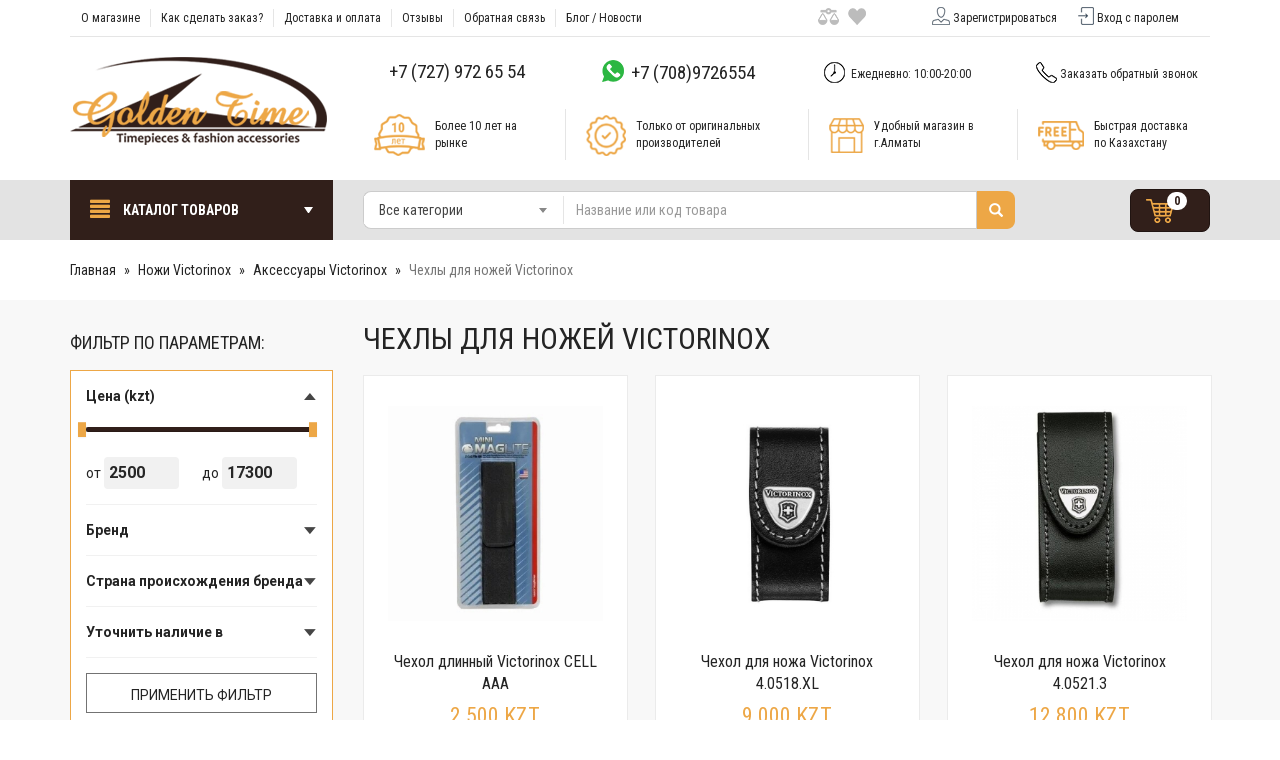

--- FILE ---
content_type: text/html; charset=UTF-8
request_url: https://www.goldentime.kz/?categoryID=1118
body_size: 12490
content:
<!DOCTYPE html>
<html lang="ru">
<head>
    <meta charset="utf-8">
    <meta http-equiv="X-UA-Compatible" content="IE=edge">
    <meta name="viewport" content="width=device-width, initial-scale=1">
    <link rel="shortcut icon" href="/favicon.ico" type="image/x-icon">

    <link href="https://fonts.googleapis.com/css?family=Roboto+Condensed:300,400,700|Roboto:300,400,700" rel="stylesheet">
    <link href="https://cdnjs.cloudflare.com/ajax/libs/select2/4.0.6-rc.0/css/select2.min.css" rel="stylesheet" />
    <link href="/published/publicdata/GOLDENTIWEBASYST/attachments/SC/themes/gtime/css/ma5slider.min.css" rel="stylesheet">
    <link href="/published/publicdata/GOLDENTIWEBASYST/attachments/SC/themes/gtime/css/lightslider.css" rel="stylesheet">
    <link href="/published/publicdata/GOLDENTIWEBASYST/attachments/SC/themes/gtime/css/styles.css" rel="stylesheet">

    <!--[if lt IE 9]>
    <script src="https://oss.maxcdn.com/html5shiv/3.7.3/html5shiv.min.js"></script>
    <script src="https://oss.maxcdn.com/respond/1.4.2/respond.min.js"></script>
    <![endif]-->

    <base href="https://www.goldentime.kz/">
        <script type="text/javascript">

        		var WAROOT_URL = 'https://www.goldentime.kz/';//ok
                </script>
    <script src="/published/SC/html/scripts/js/functions.js"></script>
    <!-- Head start -->
    <title>Чехлы для ножей Victorinox</title>
<meta name="keywords" content="Чехлы для ножей Victorinox" >


<meta name='yandex-verification' content='6d81318d6aaf961f' />
<meta name="google-site-verification" content="q9xGe29kLyZoj1nku3_guR_OYCpXfQoO3jmbC0d6gys" />
<META NAME="webmoney.attestation.label" CONTENT="webmoney attestation label#A53793FE-305C-4C16-836F-D01A043B8596">
<meta name="wot-verification" content="1b17832517f4022c27df"/>
<meta name="w1-verification" content="121249188542" />
<meta name="msvalidate.01" content="B5BF674EBE3A88517C4B8DBDDB617660" />
<link rel="stylesheet" href="/published/SC/html/scripts/waclub/phone_flags/css/intlTelInput.min.css">
<script charset="UTF-8" src="//web.webpushs.com/js/push/d1e26a5c9fb1586cc5d8527ff73ba3c5_1.js" async></script>



<!-- Yandex.Metrika counter -->
<script type="text/javascript">
    (function(m,e,t,r,i,k,a){
        m[i]=m[i]||function(){(m[i].a=m[i].a||[]).push(arguments)};
        m[i].l=1*new Date();
        for (var j = 0; j < document.scripts.length; j++) {if (document.scripts[j].src === r) { return; }}
        k=e.createElement(t),a=e.getElementsByTagName(t)[0],k.async=1,k.src=r,a.parentNode.insertBefore(k,a)
    })(window, document,'script','https://mc.yandex.ru/metrika/tag.js?id=105380301', 'ym');

    ym(105380301, 'init', {ssr:true, webvisor:true, clickmap:true, accurateTrackBounce:true, trackLinks:true});
</script>
<noscript><div><img src="https://mc.yandex.ru/watch/105380301" style="position:absolute; left:-9999px;" alt="" /></div></noscript>
<!-- /Yandex.Metrika counter -->

<!-- Google tag (gtag.js) -->
<script async src="https://www.googletagmanager.com/gtag/js?id=G-7VW79EL40P"></script>
<script>
  window.dataLayer = window.dataLayer || [];
  function gtag(){dataLayer.push(arguments);}
  gtag('js', new Date());

  gtag('config', 'G-7VW79EL40P');
</script>

<!-- Facebook Pixel Code -->
<script>
  !function(f,b,e,v,n,t,s)
  {if(f.fbq)return;n=f.fbq=function(){n.callMethod?
  n.callMethod.apply(n,arguments):n.queue.push(arguments)};
  if(!f._fbq)f._fbq=n;n.push=n;n.loaded=!0;n.version='2.0';
  n.queue=[];t=b.createElement(e);t.async=!0;
  t.src=v;s=b.getElementsByTagName(e)[0];
  s.parentNode.insertBefore(t,s)}(window, document,'script',
  'https://connect.facebook.net/en_US/fbevents.js');
  fbq('init', '3296524727047847');
  fbq('track', 'PageView');
  fbq('track', 'ViewContent');
</script>
<noscript><img height="1" width="1" style="display:none"
  src="https://www.facebook.com/tr?id=3296524727047847&ev=PageView&noscript=1"
/></noscript>
<!-- End Facebook Pixel Code -->

<!-- BEGIN JIVOSITE CODE  -->
<script type='text/javascript'>
(function(){ var widget_id = 'ULJPDWKflP';var d=document;var w=window;function l(){
var s = document.createElement('script'); s.type = 'text/javascript'; s.async = true; s.src = '//code.jivosite.com/script/geo-widget/'+widget_id; var ss = document.getElementsByTagName('script')[0]; ss.parentNode.insertBefore(s, ss);}if(d.readyState=='complete'){l();}else{if(w.attachEvent){w.attachEvent('onload',l);}else{w.addEventListener('load',l,false);}}})();</script>
<!--  END JIVOSITE CODE -->



<script async src="https://static.sppopups.com/assets/loader.js" data-chats-widget-id="516d4e0a-3679-497e-bd3f-192a28a724db"></script>
    <!-- Head end -->

    
    <script type="text/javascript">
        <!--
        
var defaultCurrency = {
	display_template: '{value} KZT ',
	decimal_places: '0',
	decimal_symbol: '.',
	thousands_delimiter: '&nbsp;',
	getView: function (price){return this.display_template.replace(/\{value\}/, number_format(price, this.decimal_places, this.decimal_symbol, this.thousands_delimiter));}
	};

        var ORIG_URL = 'https://www.goldentime.kz/';
        var ORIG_LANG_URL = '/index.php';
        window.currDispTemplate = defaultCurrency.display_template;
        var translate = {};
        translate.cnfrm_unsubscribe = 'Вы уверены, что хотите удалить вашу учетную запись в магазине?';
        translate.err_input_email = 'Введите правильный электронный адрес';
        translate.err_input_nickname = 'Пожалуйста, введите Ваш псевдоним';
        translate.err_input_message_subject = 'Пожалуйста, введите тему сообщения';
        translate.err_input_price = 'Цена должна быть положительным числом';
        function position_this_window(){
            var x = (screen.availWidth - 600) / 2;
            window.resizeTo(600, screen.availHeight - 100);
            window.moveTo(Math.floor(x),50);
        }
                //-->
    </script>
        <script type="text/javascript" src="/published/SC/html/scripts/js/functions.js"></script>
    <script type="text/javascript" src="/published/SC/html/scripts/js/behavior.js"></script>
    <script type="text/javascript" src="/published/SC/html/scripts/js/widget_checkout.js"></script>
    <script type="text/javascript" src="/published/SC/html/scripts/js/frame.js"></script>

    <script src="https://ajax.googleapis.com/ajax/libs/jquery/3.1.1/jquery.min.js"></script>
</head>

	<body >
<!--  BODY -->


<div class="cpt_shopping_cart_info"></div>

<div class="top-mobile-menu visible-xs visible-sm">
    <div class="container">

        <div class="tmm-item tmm-left">
            <div class="tmm-icon glyphicon glyphicon-align-justify"></div>
            <ul class="tmm-block">
                <li><a href="/">Главная</a></li>
                <li><a href="/index.php?ukey=auxpage_1">О магазине</a></li>
                <li><a href="/index.php?ukey=auxpage_2">Как сделать заказ?</a></li>
                <li><a href="/index.php?ukey=auxpage_dostavka-i-oplata">Доставка и оплата</a></li>
                <li><a href="/index.php?ukey=guestbook">Отзывы</a></li>
                <li><a href="/index.php?ukey=feedback">Обратная связь</a></li>
                <li><a href="/index.php?ukey=news">Блог / Новости</a></li>
                <li><a href="/index.php?ukey=auxpage_kak-nas-najti">Контакты</a></li>
            </ul>
        </div>

        <div class="tmm-rigth">

            <div class="tmm-item">
                <div class="tmm-icon glyphicon glyphicon-earphone"></div>
                <ul class="tmm-block">
                    <li class="tmm-phone"><a href="tel:+77272219002" class="whatsapp-link"> +7 (727) 221 90 02</a></li>
                    <li class="tmm-phone"><a href="tel:+77089726554" class="telegram-link"><span class="ico ico-whatsapp"></span>+7 (708) 972 65 54</a></li>
                </ul>
            </div>

            <div class="tmm-item ve-menu">
                <div class="tmm-icon glyphicon glyphicon-search"></div>
                <ul class="tmm-block">
                    <li class="tmm-search">
                        <form name="search" action="/index.php?ukey=search" method="get" class="form-search">
                            <input type="hidden" name="ukey" value="search">
                            <!--
                                                                                    <input type="hidden" name="ukey" value="search" >
                                                        -->
                            <div class="input-group">
                                <!--
                                value=""
                                -->
                                <input class="form-control" id="searchstring" type="text" name="searchstring" value='' placeholder="Найти товар...">
                                <div class="input-group-btn">
                                    <button type="submit" class="btn btn-success">
                                        <span class="glyphicon glyphicon-search"></span>
                                    </button>
                                </div>
                            </div>
                        </form>
                    </li>
                </ul>
            </div>
            <a href="/?ukey=auth" class="tmm-item"><span class="glyphicon glyphicon-user"></span></a>
            <a href="/?ukey=cart" class="tmm-item ico ico-cart-white"><span class="badge" class="shpcrtgc">0</span></a>
        </div>

    </div>
</div>
<header class="container">
    <div class="row hidden-xs hidden-sm">
        <div class="col-lg-17">
            <nav class="navbar navbar-light bg-faded">
                <a class="navbar-brand" href="/index.php?ukey=auxpage_1">О магазине</a>
                <a class="navbar-brand" href="/index.php?ukey=auxpage_2">Как сделать заказ?</a>
                <a class="navbar-brand" href="/index.php?ukey=auxpage_dostavka-i-oplata">Доставка и оплата</a>
                <a class="navbar-brand" href="/index.php?ukey=guestbook">Отзывы</a>
                <a class="navbar-brand" href="/index.php?ukey=feedback">Обратная связь</a>
                <a class="navbar-brand" href="/index.php?ukey=news">Блог / Новости</a>
                <!-- <a class="navbar-brand" href="/index.php?ukey=auxpage_kak-nas-najti">Контакты</a> -->
            </nav>
            <div class="control-link hidden-md">
                <a href="#" class="compare-link compare-div"><span class="ico ico-vesu"></span></a>
                <a href="#" class="vishlist-link vishlist-div"><span class="ico ico-hart"></span></a>
            </div>
        </div>
        <div class="col-lg-7 text-center">
                        <a href="/index.php?ukey=register" class="register-link"><span class="ico ico-user"></span>Зарегистрироваться</a>
            <a href="/index.php?ukey=auth" class="enter-link"><span class="ico ico-enter"></span>Вход с паролем</a>
                    </div>
        <div class="col-lg-24"><div class="top-row"></div></div>
    </div>
    <div class="row row-info">
        <div class="col-lg-6 col-xs-24 col-sm-24 col-md-6">
            <a href="/"><img src="/published/publicdata/GOLDENTIWEBASYST/attachments/SC/themes/gtime/images/logo.png" alt="GoldenTime.kz - первый казахстанский интернет магазин часов и модных аксессуаров. 2007-2025" id="logo"></a>
        </div>
        <div class="col-lg-18 hidden-xs col-sm-24 col-md-18">
            <div class="row row-info hidden-sm">
                <div class="col-lg-6 col-md-8 text-center padnull">                     <a href="tel:+77279726554" class="whatsapp-link"> +7 (727) 972 65 54</a>                 </div>                 <div class="col-lg-6 col-md-8 text-center padnull">                     <a href="tel:+77089726554" class="telegram-link"><span class="ico ico-whatsapp"></span> +7 (708)9726554</a>                 </div>                 <div class="col-lg-6 text-center hidden-md">                     <div id="schedule"><span class="ico ico-clock"></span> Ежедневно: 10:00-20:00</div>                 </div>
                <div class="col-lg-6 col-md-8 text-center padnull">
                    <a href="#feedback-dialog" data-toggle="modal" id="callback"><span class="ico ico-phone"></span>Заказать обратный звонок</a>
                </div>
            </div>
            <div class="flex-row">
                <div class="flex-ico"><span class="othico othico-adv-0"></span></div>
                <div class="flex-text w1">Более 10 лет на рынке</div>
                <div class="flex-del"></div>

                <div class="flex-ico"><span class="othico othico-adv-1"></span></div>
                <div class="flex-text w2">Только от оригинальных производителей</div>
                <div class="flex-del"></div>

                <div class="flex-ico hidden-md"><span class="othico othico-adv-2"></span></div>
                <div class="flex-text w3 hidden-md">Удобный магазин в г.Алматы</div>
                <div class="flex-del hidden-md"></div>

                <div class="flex-ico"><span class="othico othico-adv-3"></span></div>
                <div class="flex-text w4">Быстрая доставка по Казахстану</div>

            </div>
        </div>
    </div>
</header>

<div class="search-row">
    <div class="container">
        <div class="row">
            <div class="col-lg-6 col-sm-24 col-md-7">
                <ul id="main-menu" class="sm sm-gtime">
                    <li><a href="javascript:void(0)" id="main-menu-button"><span class="glyphicon glyphicon-align-justify"></span> Каталог товаров</span></a>
                        <ul><li><a href="?categoryID=1487"><span class="text">Акции и Спецпредложения</span></a></li><li><a href="?categoryID=1361"><span class="text">Подарки</span></a><ul><li><a href="?categoryID=1177"><span class="text">Интерьерные подарки</span></a><ul><li><a href="?categoryID=1073"><span class="text">Cтатуэтки</span></a><ul><li><a href="?categoryID=1528"><span class="text">Клоуны</span></a></li><li><a href="?categoryID=1021"><span class="text">Авторские фигурки Guillermo Forchino</span></a></li><li><a href="?categoryID=983"><span class="text">Veronese Design</span></a><ul><li><a href="?categoryID=1384"><span class="text">Collection</span></a></li><li><a href="?categoryID=1084"><span class="text">Рыцари и Воины</span></a></li><li><a href="?categoryID=856"><span class="text">Оловянные солдатики</span></a></li><li><a href="?categoryID=1267"><span class="text">Artistic Nudes</span></a></li><li><a href="?categoryID=1265"><span class="text">Веселые скелеты</span></a></li></ul></li><li><a href="?categoryID=1385"><span class="text">Животные Arora Design</span></a></li><li><a href="?categoryID=1233"><span class="text">Фигурки по профессиям</span></a></li><li><a href="?categoryID=1482"><span class="text">Древние боги</span></a></li><li><a href="?categoryID=1313"><span class="text">Сувениры и Фен-шуй </span></a></li><li><a href="?categoryID=1483"><span class="text">Великие люди</span></a></li><li><a href="?categoryID=982"><span class="text">Гламурные кошечки</span></a></li><li><a href="?categoryID=859"><span class="text">Сувениры KZ</span></a></li></ul></li><li><a href="?categoryID=1178"><span class="text">Глобусы-Бары</span></a></li><li><a href="?categoryID=599"><span class="text">Офисный набор Deluxe</span></a></li><li><a href="?categoryID=1185"><span class="text">Винные наборы</span></a></li><li><a href="?categoryID=1370"><span class="text">Ретро телефоны</span></a></li><li><a href="?categoryID=1277"><span class="text">Мотивационные постеры/Ключницы</span></a><ul><li><a href="?categoryID=1278"><span class="text">Мотивационные постеры</span></a></li><li><a href="?categoryID=1312"><span class="text">Ключницы</span></a></li></ul></li><li><a href="?categoryID=1074"><span class="text">Настольные игры</span></a><ul><li><a href="?categoryID=768"><span class="text">Шахматы</span></a></li><li><a href="?categoryID=940"><span class="text">Нарды</span></a></li><li><a href="?categoryID=941"><span class="text">Наборы игр</span></a></li><li><a href="?categoryID=938"><span class="text">Домино</span></a></li><li><a href="?categoryID=942"><span class="text">Покер</span></a></li><li><a href="?categoryID=939"><span class="text">Карты игральные</span></a></li></ul></li><li><a href="?categoryID=1184"><span class="text">Шкатулки для драгоценностей</span></a></li><li><a href="?categoryID=1369"><span class="text">Шкатулки для часов</span></a><ul><li><a href="?categoryID=1372"><span class="text">Шкатулки для автоподзавода часов</span></a></li><li><a href="?categoryID=1371"><span class="text">Шкатулки для хранения часов</span></a></li></ul></li><li><a href="?categoryID=1042"><span class="text">Пепельницы и хумидоры</span></a></li></ul></li><li><a href="?categoryID=575"><span class="text">Подарок мужчине</span></a></li><li><a href="?categoryID=576"><span class="text">Подарок женщине</span></a></li><li><a href="?categoryID=624"><span class="text">Подарок ребенку</span></a></li><li><a href="?categoryID=578"><span class="text">Повод / Событие</span></a><ul><li><a href="?categoryID=841"><span class="text">День нефтянника</span></a></li><li><a href="?categoryID=1266"><span class="text">Свадьба</span></a></li><li><a href="?categoryID=898"><span class="text">День финансиста</span></a></li><li><a href="?categoryID=579"><span class="text">Новый год</span></a><ul><li><a href="?categoryID=1532"><span class="text">Подарки к Году Лошади 2026</span></a></li></ul></li></ul></li><li><a href="?categoryID=1533"><span class="text">Подарки по знакам Зодиака</span></a><ul><li><a href="?categoryID=1534"><span class="text">Подарки "Львам"</span></a></li><li><a href="?categoryID=1535"><span class="text">Подарки "Скорпионам"</span></a></li></ul></li><li><a href="?categoryID=770"><span class="text">Подарки по профессиям и увлечениям</span></a><ul><li><a href="?categoryID=1490"><span class="text">Водителю</span></a></li><li><a href="?categoryID=771"><span class="text">Врачу</span></a></li><li><a href="?categoryID=814"><span class="text">Музыканту</span></a></li><li><a href="?categoryID=840"><span class="text">Нефтяннику</span></a></li><li><a href="?categoryID=1362"><span class="text">Охотнику</span></a></li><li><a href="?categoryID=854"><span class="text">Пилоту</span></a></li><li><a href="?categoryID=813"><span class="text">Повару</span></a></li><li><a href="?categoryID=1225"><span class="text">Подарки военному</span></a><ul><li><a href="?categoryID=1512"><span class="text">Подарки десантнику</span></a></li><li><a href="?categoryID=1513"><span class="text">Подарки пограничнику</span></a></li><li><a href="?categoryID=1514"><span class="text">Подарки танкисту</span></a></li></ul></li><li><a href="?categoryID=1529"><span class="text">Подарки игроку</span></a></li><li><a href="?categoryID=1367"><span class="text">Подарки моряку</span></a></li><li><a href="?categoryID=1488"><span class="text">Пожарному</span></a></li><li><a href="?categoryID=888"><span class="text">Полицейскому</span></a></li><li><a href="?categoryID=886"><span class="text">Рыбаку</span></a></li><li><a href="?categoryID=1489"><span class="text">Спасателю</span></a></li><li><a href="?categoryID=887"><span class="text">Спортсмену</span></a><ul><li><a href="?categoryID=1539"><span class="text">Подарки бегуну</span></a></li><li><a href="?categoryID=1540"><span class="text">Подарки бильярдисту</span></a></li><li><a href="?categoryID=1538"><span class="text">Подарки гольфисту</span></a></li><li><a href="?categoryID=1536"><span class="text">Подарки футболисту</span></a></li></ul></li><li><a href="?categoryID=1186"><span class="text">Стоматологу</span></a></li><li><a href="?categoryID=889"><span class="text">Строителю</span></a></li><li><a href="?categoryID=1491"><span class="text">Туристу</span></a></li><li><a href="?categoryID=1083"><span class="text">Учителю</span></a></li><li><a href="?categoryID=773"><span class="text">Финансисту</span></a></li><li><a href="?categoryID=774"><span class="text">Юристу</span></a></li></ul></li><li><a href="?categoryID=783"><span class="text">Подарочный сертификат</span></a></li></ul></li><li><a href="?categoryID=1339"><span class="text">Наручные часы</span></a><ul><li><a href="?categoryID=1399"><span class="text">Бренды</span></a><ul><li><a href="?categoryID=866"><span class="text">Adriatica</span></a><ul><li><a href="?categoryID=953"><span class="text">Мужские часы Adriatica</span></a></li><li><a href="?categoryID=954"><span class="text">Женские часы Adriatica</span></a></li></ul></li><li><a href="?categoryID=1303"><span class="text">Anne Klein</span></a><ul><li><a href="?categoryID=1304"><span class="text">Женские часы</span></a></li></ul></li><li><a href="?categoryID=865"><span class="text">Boccia Titanium</span></a><ul><li><a href="?categoryID=933"><span class="text">Мужские часы Boccia Titanium</span></a></li><li><a href="?categoryID=934"><span class="text">Женские часы Boccia Titanium</span></a></li></ul></li><li><a href="?categoryID=1493"><span class="text">Candino</span></a><ul><li><a href="?categoryID=1495"><span class="text">Женские</span></a></li><li><a href="?categoryID=1494"><span class="text">Мужские </span></a></li></ul></li><li><a href="?categoryID=566"><span class="text">Casio</span></a><ul><li><a href="?categoryID=833"><span class="text">Casio EDIFICE</span></a></li><li><a href="?categoryID=832"><span class="text">Casio G-SHOCK</span></a></li><li><a href="?categoryID=606"><span class="text">Casio PROTREK</span></a></li><li><a href="?categoryID=836"><span class="text">Casio BABY-G</span></a></li><li><a href="?categoryID=975"><span class="text">Casio Collection</span></a><ul><li><a href="?categoryID=1209"><span class="text">Женские</span></a></li><li><a href="?categoryID=1208"><span class="text">Мужские</span></a></li></ul></li><li><a href="?categoryID=857"><span class="text">Casio Sport</span></a></li><li><a href="?categoryID=1401"><span class="text">Casio SHEEN</span></a></li><li><a href="?categoryID=1249"><span class="text">Casio Vintage</span></a></li></ul></li><li><a href="?categoryID=912"><span class="text">Claude Bernard</span></a><ul><li><a href="?categoryID=1330"><span class="text">Мужские часы</span></a></li><li><a href="?categoryID=974"><span class="text">Женские часы </span></a></li></ul></li><li><a href="?categoryID=1218"><span class="text">Daniel Klein</span></a><ul><li><a href="?categoryID=1219"><span class="text">Мужские часы</span></a></li><li><a href="?categoryID=1302"><span class="text">Женские часы</span></a></li></ul></li><li><a href="?categoryID=1521"><span class="text">Festina</span></a><ul><li><a href="?categoryID=1523"><span class="text">Женские часы Festina</span></a></li><li><a href="?categoryID=1522"><span class="text">Мужские часы Festina</span></a></li></ul></li><li><a href="?categoryID=1242"><span class="text">Fossil</span></a><ul><li><a href="?categoryID=1261"><span class="text">Мужские часы</span></a></li><li><a href="?categoryID=1262"><span class="text">Женские часы</span></a></li></ul></li><li><a href="?categoryID=987"><span class="text">Jacques Lemans</span></a><ul><li><a href="?categoryID=994"><span class="text">Мужские часы Jacques Lemans</span></a><ul><li><a href="?categoryID=1524"><span class="text">Часы Jacques Lemans UEFA Europe League</span></a></li></ul></li><li><a href="?categoryID=995"><span class="text">Женские часы Jacques Lemans</span></a></li></ul></li><li><a href="?categoryID=996"><span class="text">Lorus</span></a><ul><li><a href="?categoryID=997"><span class="text">Мужские часы</span></a></li><li><a href="?categoryID=998"><span class="text">Женские часы</span></a></li><li><a href="?categoryID=1324"><span class="text">Детские</span></a></li></ul></li><li><a href="?categoryID=1484"><span class="text">Mercury</span></a><ul><li><a href="?categoryID=1486"><span class="text">Женские часы Mercury</span></a></li><li><a href="?categoryID=1485"><span class="text">Мужские часы Mercury</span></a></li></ul></li><li><a href="?categoryID=564"><span class="text">Orient </span></a><ul><li><a href="?categoryID=766"><span class="text">Мужские часы</span></a></li><li><a href="?categoryID=767"><span class="text">Женские часы</span></a></li></ul></li><li><a href="?categoryID=1211"><span class="text">Pierre Ricaud</span></a><ul><li><a href="?categoryID=1212"><span class="text">Мужские часы</span></a></li><li><a href="?categoryID=1213"><span class="text">Женские часы</span></a></li></ul></li><li><a href="?categoryID=745"><span class="text">Q&Q</span></a><ul><li><a href="?categoryID=1199"><span class="text">Мужские</span></a></li><li><a href="?categoryID=1200"><span class="text">Женские</span></a></li><li><a href="?categoryID=1081"><span class="text">Детские</span></a></li></ul></li><li><a href="?categoryID=584"><span class="text">Romanson</span></a><ul><li><a href="?categoryID=588"><span class="text">Мужские часы</span></a></li><li><a href="?categoryID=586"><span class="text">Женские часы</span></a></li></ul></li><li><a href="?categoryID=1402"><span class="text">Royal London</span></a><ul><li><a href="?categoryID=1404"><span class="text">Женские часы Royal London</span></a></li><li><a href="?categoryID=1403"><span class="text">Мужские часы Royal London</span></a></li></ul></li><li><a href="?categoryID=1517"><span class="text">Slazenger</span></a><ul><li><a href="?categoryID=1518"><span class="text">Женские часы Slazenger</span></a></li><li><a href="?categoryID=1519"><span class="text">Мужские часы Slazenger</span></a></li></ul></li><li><a href="?categoryID=1270"><span class="text">Восток</span></a><ul><li><a href="?categoryID=1271"><span class="text">Восток Partner</span></a></li><li><a href="?categoryID=1272"><span class="text">Восток Классика</span></a></li><li><a href="?categoryID=970"><span class="text">Часы Восток Амфибия</span></a></li><li><a href="?categoryID=1511"><span class="text">Часы Командирские Автомат</span></a></li><li><a href="?categoryID=740"><span class="text">Часы Командирские Механические</span></a></li></ul></li></ul></li><li><a href="?categoryID=708"><span class="text">Часы мужские</span></a><ul><li><a href="?categoryID=1520"><span class="text">Скелетоны</span></a></li><li><a href="?categoryID=1224"><span class="text">Часы военные</span></a></li><li><a href="?categoryID=714"><span class="text">Механические</span></a></li><li><a href="?categoryID=716"><span class="text">Хронографы</span></a></li><li><a href="?categoryID=717"><span class="text">Электронные</span></a></li><li><a href="?categoryID=715"><span class="text">Кварцевые</span></a></li><li><a href="?categoryID=908"><span class="text">Охотничьи</span></a></li><li><a href="?categoryID=907"><span class="text">Рыбацкие</span></a></li><li><a href="?categoryID=718"><span class="text">Спортивные</span></a></li><li><a href="?categoryID=861"><span class="text">Карманные</span></a></li><li><a href="?categoryID=1340"><span class="text">Часы для дайвинга</span></a></li></ul></li><li><a href="?categoryID=709"><span class="text">Часы женские</span></a><ul><li><a href="?categoryID=1300"><span class="text">Керамические</span></a></li><li><a href="?categoryID=1541"><span class="text">На ремешке</span></a></li><li><a href="?categoryID=1321"><span class="text">С бриллиантами</span></a></li><li><a href="?categoryID=1322"><span class="text">Спортивные</span></a></li><li><a href="?categoryID=1320"><span class="text">Титановые</span></a></li><li><a href="?categoryID=1527"><span class="text">Хронографы </span></a></li><li><a href="?categoryID=1341"><span class="text">Механические</span></a></li></ul></li><li><a href="?categoryID=1188"><span class="text">Часы детские, подростковые</span></a><ul><li><a href="?categoryID=1189"><span class="text">Для мальчиков</span></a></li><li><a href="?categoryID=1190"><span class="text">Для девочек</span></a></li></ul></li><li><a href="?categoryID=890"><span class="text">Часы парные</span></a></li><li><a href="?categoryID=1288"><span class="text">Часы карманные</span></a><ul><li><a href="?categoryID=867"><span class="text">Royal London</span></a></li></ul></li></ul></li><li><a href="?categoryID=1368"><span class="text">Интерьерные часы</span></a><ul><li><a href="?categoryID=1246"><span class="text">Бренды</span></a><ul><li><a href="?categoryID=1365"><span class="text">B&S Korea</span></a></li><li><a href="?categoryID=1273"><span class="text">CASIO</span></a></li><li><a href="?categoryID=809"><span class="text">CITIZEN</span></a></li><li><a href="?categoryID=1498"><span class="text">H&H</span></a></li><li><a href="?categoryID=1497"><span class="text">Hermle</span></a></li><li><a href="?categoryID=1525"><span class="text">JhS</span></a></li><li><a href="?categoryID=1274"><span class="text">OPRAT</span></a></li><li><a href="?categoryID=1378"><span class="text">RHYTHM</span></a></li><li><a href="?categoryID=1194"><span class="text">TROYKA</span></a><ul><li><a href="?categoryID=1223"><span class="text">Troyka Qazaqstan</span></a></li></ul></li></ul></li><li><a href="?categoryID=592"><span class="text">Настенные часы</span></a><ul><li><a href="?categoryID=807"><span class="text">Часы для офиса</span></a></li><li><a href="?categoryID=1275"><span class="text">Часы с оригинальным дизайном</span></a></li><li><a href="?categoryID=1022"><span class="text">Электронные часы</span></a></li><li><a href="?categoryID=607"><span class="text">Часы с кукушкой</span></a></li><li><a href="?categoryID=805"><span class="text">Часы с маятником</span></a></li></ul></li><li><a href="?categoryID=593"><span class="text">Настольные часы</span></a></li><li><a href="?categoryID=693"><span class="text">Будильники</span></a></li></ul></li><li><a href="?categoryID=1363"><span class="text">Аксессуары для часов</span></a><ul><li><a href="?categoryID=792"><span class="text">Батарейки</span></a></li><li><a href="?categoryID=1056"><span class="text">Браслеты</span></a><ul><li><a href="?categoryID=1216"><span class="text">Браслеты для часов черные</span></a></li><li><a href="?categoryID=1063"><span class="text">ZRC Металлические браслеты</span></a></li></ul></li><li><a href="?categoryID=793"><span class="text">Ремешки</span></a><ul><li><a href="?categoryID=1064"><span class="text">ZRC Кожаные ремешки</span></a></li><li><a href="?categoryID=1215"><span class="text">Ремешки для часов Boccia Titanium</span></a></li><li><a href="?categoryID=1057"><span class="text">Ремешки для часов Casio</span></a></li><li><a href="?categoryID=1221"><span class="text">Ремешки для часов Jacques Lemans</span></a></li><li><a href="?categoryID=1214"><span class="text">Ремешки для часов Orient</span></a></li><li><a href="?categoryID=1065"><span class="text">Ремешки для часов Romanson</span></a></li><li><a href="?categoryID=1269"><span class="text">Ремешки для часов Tissot</span></a></li><li><a href="?categoryID=880"><span class="text">Каучуковые ремешки для часов</span></a></li></ul></li><li><a href="?categoryID=794"><span class="text">Футляры</span></a></li><li><a href="?categoryID=1492"><span class="text">Клипсы</span></a></li><li><a href="?categoryID=1530"><span class="text">Шкатулки для хранения часов</span></a></li><li><a href="?categoryID=1531"><span class="text">Шкатулки для автоподзавода часов</span></a></li></ul></li><li><a href="?categoryID=1336"><span class="text">Брендовые ручки</span></a><ul><li><a href="?categoryID=1139"><span class="text">Ручки Waterman</span></a><ul><li><a href="?categoryID=1144"><span class="text">Перьевые ручки</span></a></li><li><a href="?categoryID=1145"><span class="text">Ручки-роллеры</span></a></li><li><a href="?categoryID=1146"><span class="text">Шариковые ручки</span></a></li><li><a href="?categoryID=1147"><span class="text">Стержни и чернила Waterman</span></a></li></ul></li><li><a href="?categoryID=1138"><span class="text">Ручки Parker</span></a><ul><li><a href="?categoryID=1231"><span class="text">Подарочные наборы Parker</span></a></li><li><a href="?categoryID=1068"><span class="text">Шариковые ручки</span></a></li><li><a href="?categoryID=1066"><span class="text">Перьевые ручки</span></a></li><li><a href="?categoryID=1067"><span class="text">Ручки-роллеры</span></a></li><li><a href="?categoryID=1170"><span class="text">5th Ingenuity</span></a></li><li><a href="?categoryID=1150"><span class="text">Карандаши механические</span></a></li><li><a href="?categoryID=1149"><span class="text">Стержни и чернила Parker</span></a></li></ul></li><li><a href="?categoryID=1515"><span class="text">Ручки LAMY</span></a><ul><li><a href="?categoryID=1516"><span class="text">Стержни и чернила LAMY</span></a></li></ul></li></ul></li><li><a href="?categoryID=1334"><span class="text">Ножи Victorinox</span></a><ul><li><a href="?categoryID=1097"><span class="text">Карманные Ножи Victorinox</span></a><ul><li><a href="?categoryID=1136"><span class="text">Victorinox Hunter Pro</span></a></li><li><a href="?categoryID=1126"><span class="text">Victorinox Ranger (130 мм) </span></a></li><li><a href="?categoryID=1127"><span class="text">Армейские ножи Victorinox (111 мм)</span></a></li><li><a href="?categoryID=1130"><span class="text">Армейские ножи Victorinox (91 мм)</span></a></li><li><a href="?categoryID=1132"><span class="text">Ножи Evolution Victorinox (85 мм.)</span></a></li><li><a href="?categoryID=1129"><span class="text">Армейские ножи Victorinox (84 мм)</span></a></li><li><a href="?categoryID=1333"><span class="text">Армейские ножи Victorinox (74 мм)</span></a></li><li><a href="?categoryID=1332"><span class="text">Армейские ножи Victorinox (65 мм) </span></a></li><li><a href="?categoryID=1331"><span class="text">Армейские ножи Victorinox (58 мм)</span></a></li><li><a href="?categoryID=1103"><span class="text">Ножи Victorinox Alox</span></a></li><li><a href="?categoryID=1133"><span class="text">Ножи Victorinox EcoLine</span></a></li></ul></li><li><a href="?categoryID=1115"><span class="text">SwissCards</span></a></li><li><a href="?categoryID=1134"><span class="text">Наборы Victorinox</span></a></li><li><a href="?categoryID=1106"><span class="text">Аксессуары Victorinox</span></a><ul><li><a href="?categoryID=1125"><span class="text">Ножницы и кусачки Victorinox</span></a></li><li><a href="?categoryID=1122"><span class="text">Точилки Victorinox</span></a></li><li><a href="?categoryID=1123"><span class="text">Цепочки и карабины Victorinox</span></a></li><li><a href="?categoryID=1118"><span class="text">Чехлы для ножей Victorinox</span></a><ul><li><a href="?categoryID=1329"><span class="text">Для ножей 130 мм</span></a></li><li><a href="?categoryID=1121"><span class="text">Для ножей 111 мм</span></a></li><li><a href="?categoryID=1119"><span class="text">Для ножей 91 мм.</span></a></li><li><a href="?categoryID=1120"><span class="text">Для ножей 58 мм.</span></a></li></ul></li></ul></li><li><a href="?categoryID=1107"><span class="text">Кухонные ножи Victorinox</span></a></li><li><a href="?categoryID=1335"><span class="text">Victorinox Golf Tool</span></a></li></ul></li><li><a href="?categoryID=1315"><span class="text">Зажигалки Zippo</span></a><ul><li><a href="?categoryID=1316"><span class="text">Zippo зажигалки</span></a><ul><li><a href="?categoryID=1509"><span class="text">Armor® (усиленные)</span></a></li><li><a href="?categoryID=1506"><span class="text">Playboy</span></a></li><li><a href="?categoryID=1507"><span class="text">Whiskey Design</span></a></li><li><a href="?categoryID=1500"><span class="text">Азартные игры</span></a></li><li><a href="?categoryID=1504"><span class="text">Романтические</span></a></li><li><a href="?categoryID=1505"><span class="text">С животными</span></a></li><li><a href="?categoryID=1502"><span class="text">С орнаментом</span></a></li><li><a href="?categoryID=1503"><span class="text">Символы удачи</span></a></li><li><a href="?categoryID=1508"><span class="text">Фэнтези</span></a></li><li><a href="?categoryID=1501"><span class="text">Цветные</span></a></li><li><a href="?categoryID=1499"><span class="text">Черепа и скелеты</span></a></li><li><a href="?categoryID=1033"><span class="text">Zippo Classic (широкие)</span></a></li><li><a href="?categoryID=1227"><span class="text">Zippo Slim (узкие)</span></a></li><li><a href="?categoryID=1510"><span class="text">Zippo под гравировку</span></a></li></ul></li><li><a href="?categoryID=1526"><span class="text">Аксессуары Zippo</span></a></li><li><a href="?categoryID=1319"><span class="text">Газовые походные зажигалки</span></a></li><li><a href="?categoryID=1318"><span class="text">Каталитические бензиновые грелки</span></a></li><li><a href="?categoryID=1317"><span class="text">Комплектующие для Zippo</span></a></li></ul></li></ul>
                    </li>
                </ul>
            </div>
            <div class="col-lg-14 hidden-xs hidden-sm col-md-14">
                <form action="/index.php?ukey=search" method="get" id="search-form">
    <input type="hidden" name="ukey" value="search">
    <div class="input-group">
        <div class="input-group-addon search-in-category">
            
            <select name="search_in_category" id="searchInCategory">
                <option value="">Все категории</option>
                                <option value="1315">Зажигалки Zippo</option>
                                <option value="1339">Наручные часы</option>
                                <option value="1336">Брендовые ручки</option>
                                <option value="1363">Аксессуары для часов</option>
                                <option value="1334">Ножи Victorinox</option>
                                <option value="1368">Интерьерные часы</option>
                                <option value="1361">Подарки</option>
                                <option value="1487">Акции и Спецпредложения</option>
                            </select>
        </div>
        <input id="searchstring" type="text"  name="searchstring" value='' class="form-control" placeholder="Название или код товара">
        <span id="search-button" class="input-group-addon glyphicon glyphicon-search"></span>
    </div>
</form>            </div>
            <div class="col-lg-4 hidden-xs hidden-sm col-md-3">

                <div class="btn-group pull-right" id="cart-info">
                    <button type="button" class="btn btn-info dropdown-toggle">
                        <span class="ico ico-cart-orange"><span class="badge" class="shpcrtgc">0</span></span>
                                            </button>
                                    </div>
            </div>
        </div>
    </div>
</div>


<div class="breadcrumb-wrapper">
    <div class="container">
        <ol class="breadcrumb">
            <li><a href="/">Главная</a></li>
                                                <li><a href='/index.php?categoryID=1334&category_slug=1334'>Ножи Victorinox</a></li>
                                                                <li><a href='/index.php?categoryID=1106&category_slug=1106'>Аксессуары Victorinox</a></li>
                                                                <li class="active">Чехлы для ножей Victorinox</li>
                                    </ol>
    </div>
</div>
<div class="page-wrapper">
    <div class="container">


<div class="cpt_maincontent"><div class="row">

        <div class="col-lg-6 col-md-8">
        
<div class="cpt_extra_filter"><div class="extra_filter" id="switcher_filter">    <div class="filter-item-header filter-close first"><span>Показать</span> фильтр</div></div><div class="filter-header">Фильтр по параметрам:</div><div class="extra_filter">    <form method="POST" action="/index.php?categoryID=1118&amp;extra_filter=1" id="extra_form">        <input name="categoryID" value="1118" type="hidden">        <div class="filter-item-header first">Цена (kzt)</div>        <ul class="list-unstyled">            <li class="var_item">                                                <input id="filterRangePrice" name="price" type="text" value="" data-slider-id="FRP"                       data-slider-tooltip="hide" data-slider-min="2500" data-slider-max="17300"                       data-slider-step="100" data-slider-value="[2500,17300]"/>            </li>            <li class="var_item">                                <span class="col-50">                                    от <input type="text" value="2500" id="RangePriceFrom" class="range-price-setter"                                              data-min="2500" data-max="17300">                                </span>                                <span class="col-50">                                    до <input type="text" value="17300" id="RangePriceTo" class="range-price-setter"                                              data-min="2500" data-max="17300">                                </span>            </li>        </ul>                        <div class="filter-item-header items-close">Бренд</div>                <ul class="list-unstyled">                        <li class="var_item">                <input name="param_32[88]" value="88" type="checkbox" id="32_88" >                <label for="32_88">Victorinox <span style="color:gray;">(23)</span></label>            </li>                    </ul>                        <div class="filter-item-header items-close">Страна происхождения бренда</div>                <ul class="list-unstyled">                        <li class="var_item">                <input name="param_22[25]" value="25" type="checkbox" id="22_25" >                <label for="22_25">Швейцария <span style="color:gray;">(23)</span></label>            </li>                    </ul>                        <div class="filter-item-header items-close">Уточнить наличие в </div>                <ul class="list-unstyled">                        <li class="var_item">                <input name="param_17[6]" value="6" type="checkbox" id="17_6" >                <label for="17_6">ТД "Арена" (Военторг)+7 727 269 42 72 <span style="color:gray;">(23)</span></label>            </li>                    </ul>                <p align="center">            <input id="go_extra" class="gt-button" value="ПРИМЕНИТЬ ФИЛЬТР" name="advanced_search_in_category" type="submit">        </p>    </form></div></div>

    </div>
        <div class="col-lg-18 col-md-16">
        <h1 class="category-title">Чехлы для ножей Victorinox</h1>
        
        <div class="row product-list">

                        <div class="col-lg-8 col-md-12 col-sm-12">
                <div class="product-brief-wrapper">
<div class="product-brief">

    <form class="product_brief_block" action='/index.php?ukey=cart' method="post" rel="18451">
        <input name="action" value="add_product" type="hidden">
        <input name="productID" value="18451" type="hidden">
        <input class="product_price" value="2500" type="hidden">
        <div class="control">
            <a href="#" class="compare-link compare-add" data-id="18451"><span class="ico ico-vesu"></span></a>
            <a href="#" class="vishlist-link vishlist-add" data-id="18451"><span class="ico ico-hart"></span></a>
        </div>
                        												        <div class="img">
            <a href="/index.php?productID=18451">
                <img src="/published/publicdata/GOLDENTIWEBASYST/attachments/SC/products_pictures/CEL%20AAA_thm.jpg" alt="Чехол длинный Victorinox CELL AAA">
            </a>
        </div>
        <div class="name">
            <a href="/index.php?productID=18451">Чехол длинный Victorinox CELL AAA</a>
        </div>
                <div class="property">
            <ul class="list-unstyled">

                                                                                        <li><strong>Бренд:</strong> Victorinox
                    <input type="hidden" name="option_" value='88' rel='0'>
                </li>
                                                                                                                                                    <li><strong>Страна происхождения бренда:</strong> Швейцария
                    <input type="hidden" name="option_" value='25' rel='0'>
                </li>
                                                                                                                                                    <li><strong>Уточнить наличие в :</strong> ТД &quot;Арена&quot; (Военторг)+7 727 269 42 72
                    <input type="hidden" name="option_" value='6' rel='0'>
                </li>
                                                                        
            </ul>
        </div>
                <div class="price">
                        2 500 KZT 
        </div>
                <div class="cart-button">
                        <button type="submit" class="add2cart_handler gt-button">
                ДОБАВИТЬ В КОРЗИНУ <span class="ico ico-cart-black"></span>
            </button>
                    </div>
                <div class="buy-1-click-block text-center">
            <a href="#order1click-dialog" class="buy-1-click" data-id="18451" data-toggle="modal">КУПИТЬ В ОДИН КЛИК</a>
        </div>
            </form>
</div>
</div>            </div>
                        <div class="col-lg-8 col-md-12 col-sm-12">
                <div class="product-brief-wrapper">
<div class="product-brief">

    <form class="product_brief_block" action='/index.php?ukey=cart' method="post" rel="2745">
        <input name="action" value="add_product" type="hidden">
        <input name="productID" value="2745" type="hidden">
        <input class="product_price" value="9000" type="hidden">
        <div class="control">
            <a href="#" class="compare-link compare-add" data-id="2745"><span class="ico ico-vesu"></span></a>
            <a href="#" class="vishlist-link vishlist-add" data-id="2745"><span class="ico ico-hart"></span></a>
        </div>
                        												        <div class="img">
            <a href="/index.php?productID=2745">
                <img src="/published/publicdata/GOLDENTIWEBASYST/attachments/SC/products_pictures/4.0518.XL_0_thm.jpg" alt="Чехол для ножа Victorinox 4.0518.XL">
            </a>
        </div>
        <div class="name">
            <a href="/index.php?productID=2745">Чехол для ножа Victorinox 4.0518.XL</a>
        </div>
                <div class="property">
            <ul class="list-unstyled">

                                                                                        <li><strong>Бренд:</strong> Victorinox
                    <input type="hidden" name="option_" value='88' rel='0'>
                </li>
                                                                                                                                                    <li><strong>Страна происхождения бренда:</strong> Швейцария
                    <input type="hidden" name="option_" value='25' rel='0'>
                </li>
                                                                                                                                                    <li><strong>Уточнить наличие в :</strong> ТД &quot;Арена&quot; (Военторг)+7 727 269 42 72
                    <input type="hidden" name="option_" value='6' rel='0'>
                </li>
                                                                        
            </ul>
        </div>
                <div class="price">
                        9 000 KZT 
        </div>
                <div class="cart-button">
                        <button type="submit" class="add2cart_handler gt-button">
                ДОБАВИТЬ В КОРЗИНУ <span class="ico ico-cart-black"></span>
            </button>
                    </div>
                <div class="buy-1-click-block text-center">
            <a href="#order1click-dialog" class="buy-1-click" data-id="2745" data-toggle="modal">КУПИТЬ В ОДИН КЛИК</a>
        </div>
            </form>
</div>
</div>            </div>
                        <div class="col-lg-8 col-md-12 col-sm-12">
                <div class="product-brief-wrapper">
<div class="product-brief">

    <form class="product_brief_block" action='/index.php?ukey=cart' method="post" rel="2776">
        <input name="action" value="add_product" type="hidden">
        <input name="productID" value="2776" type="hidden">
        <input class="product_price" value="12800" type="hidden">
        <div class="control">
            <a href="#" class="compare-link compare-add" data-id="2776"><span class="ico ico-vesu"></span></a>
            <a href="#" class="vishlist-link vishlist-add" data-id="2776"><span class="ico ico-hart"></span></a>
        </div>
                        												        <div class="img">
            <a href="/index.php?productID=2776">
                <img src="/published/publicdata/GOLDENTIWEBASYST/attachments/SC/products_pictures/4.0521.3_thm.jpg" alt="Чехол для ножа Victorinox 4.0521.3">
            </a>
        </div>
        <div class="name">
            <a href="/index.php?productID=2776">Чехол для ножа Victorinox 4.0521.3</a>
        </div>
                <div class="property">
            <ul class="list-unstyled">

                                                                                        <li><strong>Бренд:</strong> Victorinox
                    <input type="hidden" name="option_" value='88' rel='0'>
                </li>
                                                                                                                                                    <li><strong>Страна происхождения бренда:</strong> Швейцария
                    <input type="hidden" name="option_" value='25' rel='0'>
                </li>
                                                                                                                                                    <li><strong>Уточнить наличие в :</strong> ТД &quot;Арена&quot; (Военторг)+7 727 269 42 72
                    <input type="hidden" name="option_" value='6' rel='0'>
                </li>
                                                                        
            </ul>
        </div>
                <div class="price">
                        12 800 KZT 
        </div>
                <div class="cart-button">
                        <button type="submit" class="add2cart_handler gt-button">
                ДОБАВИТЬ В КОРЗИНУ <span class="ico ico-cart-black"></span>
            </button>
                    </div>
                <div class="buy-1-click-block text-center">
            <a href="#order1click-dialog" class="buy-1-click" data-id="2776" data-toggle="modal">КУПИТЬ В ОДИН КЛИК</a>
        </div>
            </form>
</div>
</div>            </div>
                        <div class="col-lg-8 col-md-12 col-sm-12">
                <div class="product-brief-wrapper">
<div class="product-brief">

    <form class="product_brief_block" action='/index.php?ukey=cart' method="post" rel="2747">
        <input name="action" value="add_product" type="hidden">
        <input name="productID" value="2747" type="hidden">
        <input class="product_price" value="17200" type="hidden">
        <div class="control">
            <a href="#" class="compare-link compare-add" data-id="2747"><span class="ico ico-vesu"></span></a>
            <a href="#" class="vishlist-link vishlist-add" data-id="2747"><span class="ico ico-hart"></span></a>
        </div>
                        												        <div class="img">
            <a href="/index.php?productID=2747">
                <img src="/published/publicdata/GOLDENTIWEBASYST/attachments/SC/products_pictures/4.0521.31_thm.jpg" alt="Чехол для ножа Victorinox 4.0521.31">
            </a>
        </div>
        <div class="name">
            <a href="/index.php?productID=2747">Чехол для ножа Victorinox 4.0521.31</a>
        </div>
                <div class="property">
            <ul class="list-unstyled">

                                                                                        <li><strong>Бренд:</strong> Victorinox
                    <input type="hidden" name="option_" value='88' rel='0'>
                </li>
                                                                                                                                                    <li><strong>Страна происхождения бренда:</strong> Швейцария
                    <input type="hidden" name="option_" value='25' rel='0'>
                </li>
                                                                                                                                                    <li><strong>Уточнить наличие в :</strong> ТД &quot;Арена&quot; (Военторг)+7 727 269 42 72
                    <input type="hidden" name="option_" value='6' rel='0'>
                </li>
                                                                        
            </ul>
        </div>
                <div class="price">
                        17 200 KZT 
        </div>
                <div class="cart-button">
                        <button type="submit" class="add2cart_handler gt-button">
                ДОБАВИТЬ В КОРЗИНУ <span class="ico ico-cart-black"></span>
            </button>
                    </div>
                <div class="buy-1-click-block text-center">
            <a href="#order1click-dialog" class="buy-1-click" data-id="2747" data-toggle="modal">КУПИТЬ В ОДИН КЛИК</a>
        </div>
            </form>
</div>
</div>            </div>
                        <div class="col-lg-8 col-md-12 col-sm-12">
                <div class="product-brief-wrapper">
<div class="product-brief">

    <form class="product_brief_block" action='/index.php?ukey=cart' method="post" rel="2754">
        <input name="action" value="add_product" type="hidden">
        <input name="productID" value="2754" type="hidden">
        <input class="product_price" value="10200" type="hidden">
        <div class="control">
            <a href="#" class="compare-link compare-add" data-id="2754"><span class="ico ico-vesu"></span></a>
            <a href="#" class="vishlist-link vishlist-add" data-id="2754"><span class="ico ico-hart"></span></a>
        </div>
                        												        <div class="img">
            <a href="/index.php?productID=2754">
                <img src="/published/publicdata/GOLDENTIWEBASYST/attachments/SC/products_pictures/Victorinox%204.0545.3_thm.jpg" alt="Чехол для ножа Victorinox 4.0545.3">
            </a>
        </div>
        <div class="name">
            <a href="/index.php?productID=2754">Чехол для ножа Victorinox 4.0545.3</a>
        </div>
                <div class="property">
            <ul class="list-unstyled">

                                                                                        <li><strong>Бренд:</strong> Victorinox
                    <input type="hidden" name="option_" value='88' rel='0'>
                </li>
                                                                                                                                                    <li><strong>Страна происхождения бренда:</strong> Швейцария
                    <input type="hidden" name="option_" value='25' rel='0'>
                </li>
                                                                                                                                                    <li><strong>Уточнить наличие в :</strong> ТД &quot;Арена&quot; (Военторг)+7 727 269 42 72
                    <input type="hidden" name="option_" value='6' rel='0'>
                </li>
                                                                        
            </ul>
        </div>
                <div class="price">
                        10 200 KZT 
        </div>
                <div class="cart-button">
                        <button type="submit" class="add2cart_handler gt-button">
                ДОБАВИТЬ В КОРЗИНУ <span class="ico ico-cart-black"></span>
            </button>
                    </div>
                <div class="buy-1-click-block text-center">
            <a href="#order1click-dialog" class="buy-1-click" data-id="2754" data-toggle="modal">КУПИТЬ В ОДИН КЛИК</a>
        </div>
            </form>
</div>
</div>            </div>
                        <div class="col-lg-8 col-md-12 col-sm-12">
                <div class="product-brief-wrapper">
<div class="product-brief">

    <form class="product_brief_block" action='/index.php?ukey=cart' method="post" rel="8508">
        <input name="action" value="add_product" type="hidden">
        <input name="productID" value="8508" type="hidden">
        <input class="product_price" value="14000" type="hidden">
        <div class="control">
            <a href="#" class="compare-link compare-add" data-id="8508"><span class="ico ico-vesu"></span></a>
            <a href="#" class="vishlist-link vishlist-add" data-id="8508"><span class="ico ico-hart"></span></a>
        </div>
                        												        <div class="img">
            <a href="/index.php?productID=8508">
                <img src="/published/publicdata/GOLDENTIWEBASYST/attachments/SC/products_pictures/4.0547_thm.jpg" alt="Чехол для ножа Victorinox 4.0547">
            </a>
        </div>
        <div class="name">
            <a href="/index.php?productID=8508">Чехол для ножа Victorinox 4.0547</a>
        </div>
                <div class="property">
            <ul class="list-unstyled">

                                                                                        <li><strong>Бренд:</strong> Victorinox
                    <input type="hidden" name="option_" value='88' rel='0'>
                </li>
                                                                                                                                                    <li><strong>Страна происхождения бренда:</strong> Швейцария
                    <input type="hidden" name="option_" value='25' rel='0'>
                </li>
                                                                                                                                                    <li><strong>Уточнить наличие в :</strong> ТД &quot;Арена&quot; (Военторг)+7 727 269 42 72
                    <input type="hidden" name="option_" value='6' rel='0'>
                </li>
                                                                        
            </ul>
        </div>
                <div class="price">
                        14 000 KZT 
        </div>
                <div class="cart-button">
                        <button type="submit" class="add2cart_handler gt-button">
                ДОБАВИТЬ В КОРЗИНУ <span class="ico ico-cart-black"></span>
            </button>
                    </div>
                <div class="buy-1-click-block text-center">
            <a href="#order1click-dialog" class="buy-1-click" data-id="8508" data-toggle="modal">КУПИТЬ В ОДИН КЛИК</a>
        </div>
            </form>
</div>
</div>            </div>
                        <div class="col-lg-8 col-md-12 col-sm-12">
                <div class="product-brief-wrapper">
<div class="product-brief">

    <form class="product_brief_block" action='/index.php?ukey=cart' method="post" rel="8629">
        <input name="action" value="add_product" type="hidden">
        <input name="productID" value="8629" type="hidden">
        <input class="product_price" value="12300" type="hidden">
        <div class="control">
            <a href="#" class="compare-link compare-add" data-id="8629"><span class="ico ico-vesu"></span></a>
            <a href="#" class="vishlist-link vishlist-add" data-id="8629"><span class="ico ico-hart"></span></a>
        </div>
                        												        <div class="img">
            <a href="/index.php?productID=8629">
                <img src="/published/publicdata/GOLDENTIWEBASYST/attachments/SC/products_pictures/4.0833.N__thm.jpg" alt="Чехол для ножа Victorinox 4.0833.N">
            </a>
        </div>
        <div class="name">
            <a href="/index.php?productID=8629">Чехол для ножа Victorinox 4.0833.N</a>
        </div>
                <div class="property">
            <ul class="list-unstyled">

                                                                                        <li><strong>Бренд:</strong> Victorinox
                    <input type="hidden" name="option_" value='88' rel='0'>
                </li>
                                                                                                                                                    <li><strong>Страна происхождения бренда:</strong> Швейцария
                    <input type="hidden" name="option_" value='25' rel='0'>
                </li>
                                                                                                                                                    <li><strong>Уточнить наличие в :</strong> ТД &quot;Арена&quot; (Военторг)+7 727 269 42 72
                    <input type="hidden" name="option_" value='6' rel='0'>
                </li>
                                                                        
            </ul>
        </div>
                <div class="price">
                        12 300 KZT 
        </div>
                <div class="cart-button">
                        <button type="submit" class="add2cart_handler gt-button">
                ДОБАВИТЬ В КОРЗИНУ <span class="ico ico-cart-black"></span>
            </button>
                    </div>
                <div class="buy-1-click-block text-center">
            <a href="#order1click-dialog" class="buy-1-click" data-id="8629" data-toggle="modal">КУПИТЬ В ОДИН КЛИК</a>
        </div>
            </form>
</div>
</div>            </div>
                        <div class="col-lg-8 col-md-12 col-sm-12">
                <div class="product-brief-wrapper">
<div class="product-brief">

    <form class="product_brief_block" action='/index.php?ukey=cart' method="post" rel="12490">
        <input name="action" value="add_product" type="hidden">
        <input name="productID" value="12490" type="hidden">
        <input class="product_price" value="13100" type="hidden">
        <div class="control">
            <a href="#" class="compare-link compare-add" data-id="12490"><span class="ico ico-vesu"></span></a>
            <a href="#" class="vishlist-link vishlist-add" data-id="12490"><span class="ico ico-hart"></span></a>
        </div>
                        												        <div class="img">
            <a href="/index.php?productID=12490">
                <img src="/published/publicdata/GOLDENTIWEBASYST/attachments/SC/products_pictures/ezgif.com-gif-maker_thm.jpg" alt="Чехол для ножа Victorinox RANGERGRIP 4.0504.3">
            </a>
        </div>
        <div class="name">
            <a href="/index.php?productID=12490">Чехол для ножа Victorinox RANGERGRIP 4.0504.3</a>
        </div>
                <div class="property">
            <ul class="list-unstyled">

                                                                                        <li><strong>Бренд:</strong> Victorinox
                    <input type="hidden" name="option_" value='88' rel='0'>
                </li>
                                                                                                                                                    <li><strong>Страна происхождения бренда:</strong> Швейцария
                    <input type="hidden" name="option_" value='25' rel='0'>
                </li>
                                                                                                                                                    <li><strong>Уточнить наличие в :</strong> ТД &quot;Арена&quot; (Военторг)+7 727 269 42 72
                    <input type="hidden" name="option_" value='6' rel='0'>
                </li>
                                                                        
            </ul>
        </div>
                <div class="price">
                        13 100 KZT 
        </div>
                <div class="cart-button">
                        <button type="submit" class="add2cart_handler gt-button">
                ДОБАВИТЬ В КОРЗИНУ <span class="ico ico-cart-black"></span>
            </button>
                    </div>
                <div class="buy-1-click-block text-center">
            <a href="#order1click-dialog" class="buy-1-click" data-id="12490" data-toggle="modal">КУПИТЬ В ОДИН КЛИК</a>
        </div>
            </form>
</div>
</div>            </div>
                        <div class="col-lg-8 col-md-12 col-sm-12">
                <div class="product-brief-wrapper">
<div class="product-brief">

    <form class="product_brief_block" action='/index.php?ukey=cart' method="post" rel="18450">
        <input name="action" value="add_product" type="hidden">
        <input name="productID" value="18450" type="hidden">
        <input class="product_price" value="2500" type="hidden">
        <div class="control">
            <a href="#" class="compare-link compare-add" data-id="18450"><span class="ico ico-vesu"></span></a>
            <a href="#" class="vishlist-link vishlist-add" data-id="18450"><span class="ico ico-hart"></span></a>
        </div>
                        												        <div class="img">
            <a href="/index.php?productID=18450">
                <img src="/published/publicdata/GOLDENTIWEBASYST/attachments/SC/products_pictures/CELL%20AA_thm.jpg" alt="Чехол короткий Victorinox CELL AA">
            </a>
        </div>
        <div class="name">
            <a href="/index.php?productID=18450">Чехол короткий Victorinox CELL AA</a>
        </div>
                <div class="property">
            <ul class="list-unstyled">

                                                                                        <li><strong>Бренд:</strong> Victorinox
                    <input type="hidden" name="option_" value='88' rel='0'>
                </li>
                                                                                                                                                    <li><strong>Страна происхождения бренда:</strong> Швейцария
                    <input type="hidden" name="option_" value='25' rel='0'>
                </li>
                                                                                                                                                    <li><strong>Уточнить наличие в :</strong> ТД &quot;Арена&quot; (Военторг)+7 727 269 42 72
                    <input type="hidden" name="option_" value='6' rel='0'>
                </li>
                                                                        
            </ul>
        </div>
                <div class="price">
                        2 500 KZT 
        </div>
                <div class="cart-button">
                        <button type="submit" class="add2cart_handler gt-button">
                ДОБАВИТЬ В КОРЗИНУ <span class="ico ico-cart-black"></span>
            </button>
                    </div>
                <div class="buy-1-click-block text-center">
            <a href="#order1click-dialog" class="buy-1-click" data-id="18450" data-toggle="modal">КУПИТЬ В ОДИН КЛИК</a>
        </div>
            </form>
</div>
</div>            </div>
                        <div class="col-lg-8 col-md-12 col-sm-12">
                <div class="product-brief-wrapper">
<div class="product-brief">

    <form class="product_brief_block" action='/index.php?ukey=cart' method="post" rel="22106">
        <input name="action" value="add_product" type="hidden">
        <input name="productID" value="22106" type="hidden">
        <input class="product_price" value="10400" type="hidden">
        <div class="control">
            <a href="#" class="compare-link compare-add" data-id="22106"><span class="ico ico-vesu"></span></a>
            <a href="#" class="vishlist-link vishlist-add" data-id="22106"><span class="ico ico-hart"></span></a>
        </div>
                        										<div class="sticker preorder">под заказ</div>		        <div class="img">
            <a href="/index.php?productID=22106">
                <img src="/published/publicdata/GOLDENTIWEBASYST/attachments/SC/products_pictures/4.0523.3c7_thm.jpg" alt="Чехол для ножа Victorinox 4.0523.3B1">
            </a>
        </div>
        <div class="name">
            <a href="/index.php?productID=22106">Чехол для ножа Victorinox 4.0523.3B1</a>
        </div>
                <div class="property">
            <ul class="list-unstyled">

                                                                                        <li><strong>Бренд:</strong> Victorinox
                    <input type="hidden" name="option_" value='88' rel='0'>
                </li>
                                                                                                                                                    <li><strong>Страна происхождения бренда:</strong> Швейцария
                    <input type="hidden" name="option_" value='25' rel='0'>
                </li>
                                                                                                                                                    <li><strong>Уточнить наличие в :</strong> ТД &quot;Арена&quot; (Военторг)+7 727 269 42 72
                    <input type="hidden" name="option_" value='6' rel='0'>
                </li>
                                                                        
            </ul>
        </div>
                <div class="price">
                        10 400 KZT 
        </div>
                <div class="cart-button">
                        <button type="submit" class="add2cart_handler gt-button">
                ДОБАВИТЬ В КОРЗИНУ <span class="ico ico-cart-black"></span>
            </button>
                    </div>
                <div class="buy-1-click-block text-center">
            <a href="#order1click-dialog" class="buy-1-click" data-id="22106" data-toggle="modal">КУПИТЬ В ОДИН КЛИК</a>
        </div>
            </form>
</div>
</div>            </div>
                        <div class="col-lg-8 col-md-12 col-sm-12">
                <div class="product-brief-wrapper">
<div class="product-brief">

    <form class="product_brief_block" action='/index.php?ukey=cart' method="post" rel="14174">
        <input name="action" value="add_product" type="hidden">
        <input name="productID" value="14174" type="hidden">
        <input class="product_price" value="10100" type="hidden">
        <div class="control">
            <a href="#" class="compare-link compare-add" data-id="14174"><span class="ico ico-vesu"></span></a>
            <a href="#" class="vishlist-link vishlist-add" data-id="14174"><span class="ico ico-hart"></span></a>
        </div>
                        										<div class="sticker preorder">под заказ</div>		        <div class="img">
            <a href="/index.php?productID=14174">
                <img src="/published/publicdata/GOLDENTIWEBASYST/attachments/SC/products_pictures/4.0506.Nz5_thm.jpg" alt="Чехол для ножа Victorinox RANGERGRIP 4.0506.N">
            </a>
        </div>
        <div class="name">
            <a href="/index.php?productID=14174">Чехол для ножа Victorinox RANGERGRIP 4.0506.N</a>
        </div>
                <div class="price">
                        10 100 KZT 
        </div>
                <div class="cart-button">
                        <button type="submit" class="add2cart_handler gt-button">
                ДОБАВИТЬ В КОРЗИНУ <span class="ico ico-cart-black"></span>
            </button>
                    </div>
                <div class="buy-1-click-block text-center">
            <a href="#order1click-dialog" class="buy-1-click" data-id="14174" data-toggle="modal">КУПИТЬ В ОДИН КЛИК</a>
        </div>
            </form>
</div>
</div>            </div>
                        <div class="col-lg-8 col-md-12 col-sm-12">
                <div class="product-brief-wrapper">
<div class="product-brief">

    <form class="product_brief_block" action='/index.php?ukey=cart' method="post" rel="12503">
        <input name="action" value="add_product" type="hidden">
        <input name="productID" value="12503" type="hidden">
        <input class="product_price" value="10100" type="hidden">
        <div class="control">
            <a href="#" class="compare-link compare-add" data-id="12503"><span class="ico ico-vesu"></span></a>
            <a href="#" class="vishlist-link vishlist-add" data-id="12503"><span class="ico ico-hart"></span></a>
        </div>
                        										<div class="sticker preorder">под заказ</div>		        <div class="img">
            <a href="/index.php?productID=12503">
                <img src="/published/publicdata/GOLDENTIWEBASYST/attachments/SC/products_pictures/4.0505.N_thm.jpg" alt="Чехол для ножа Victorinox RANGERGRIP 4.0505.N">
            </a>
        </div>
        <div class="name">
            <a href="/index.php?productID=12503">Чехол для ножа Victorinox RANGERGRIP 4.0505.N</a>
        </div>
                <div class="property">
            <ul class="list-unstyled">

                                                                                        <li><strong>Бренд:</strong> Victorinox
                    <input type="hidden" name="option_" value='88' rel='0'>
                </li>
                                                                                                                                                    <li><strong>Страна происхождения бренда:</strong> Швейцария
                    <input type="hidden" name="option_" value='25' rel='0'>
                </li>
                                                                                                                                                    <li><strong>Уточнить наличие в :</strong> ТД &quot;Арена&quot; (Военторг)+7 727 269 42 72
                    <input type="hidden" name="option_" value='6' rel='0'>
                </li>
                                                                        
            </ul>
        </div>
                <div class="price">
                        10 100 KZT 
        </div>
                <div class="cart-button">
                        <button type="submit" class="add2cart_handler gt-button">
                ДОБАВИТЬ В КОРЗИНУ <span class="ico ico-cart-black"></span>
            </button>
                    </div>
                <div class="buy-1-click-block text-center">
            <a href="#order1click-dialog" class="buy-1-click" data-id="12503" data-toggle="modal">КУПИТЬ В ОДИН КЛИК</a>
        </div>
            </form>
</div>
</div>            </div>
                        <div class="col-lg-8 col-md-12 col-sm-12">
                <div class="product-brief-wrapper">
<div class="product-brief">

    <form class="product_brief_block" action='/index.php?ukey=cart' method="post" rel="12536">
        <input name="action" value="add_product" type="hidden">
        <input name="productID" value="12536" type="hidden">
        <input class="product_price" value="13000" type="hidden">
        <div class="control">
            <a href="#" class="compare-link compare-add" data-id="12536"><span class="ico ico-vesu"></span></a>
            <a href="#" class="vishlist-link vishlist-add" data-id="12536"><span class="ico ico-hart"></span></a>
        </div>
                        												        <div class="img">
            <a href="/index.php?productID=12536">
                <img src="/published/publicdata/GOLDENTIWEBASYST/attachments/SC/products_pictures/4.0524.XL_thm.jpg" alt="Чехол для ножа Victorinox 4.0524.XL">
            </a>
        </div>
        <div class="name">
            <a href="/index.php?productID=12536">Чехол для ножа Victorinox 4.0524.XL</a>
        </div>
                <div class="property">
            <ul class="list-unstyled">

                                                                                        <li><strong>Бренд:</strong> Victorinox
                    <input type="hidden" name="option_" value='88' rel='0'>
                </li>
                                                                                                                                                    <li><strong>Страна происхождения бренда:</strong> Швейцария
                    <input type="hidden" name="option_" value='25' rel='0'>
                </li>
                                                                                                                                                    <li><strong>Уточнить наличие в :</strong> ТД &quot;Арена&quot; (Военторг)+7 727 269 42 72
                    <input type="hidden" name="option_" value='6' rel='0'>
                </li>
                                                                        
            </ul>
        </div>
                <div class="price">
                        13 000 KZT 
        </div>
                <div class="cart-button">
                        <button type="submit" class="add2cart_handler gt-button">
                ДОБАВИТЬ В КОРЗИНУ <span class="ico ico-cart-black"></span>
            </button>
                    </div>
                <div class="buy-1-click-block text-center">
            <a href="#order1click-dialog" class="buy-1-click" data-id="12536" data-toggle="modal">КУПИТЬ В ОДИН КЛИК</a>
        </div>
            </form>
</div>
</div>            </div>
                        <div class="col-lg-8 col-md-12 col-sm-12">
                <div class="product-brief-wrapper">
<div class="product-brief">

    <form class="product_brief_block" action='/index.php?ukey=cart' method="post" rel="3209">
        <input name="action" value="add_product" type="hidden">
        <input name="productID" value="3209" type="hidden">
        <input class="product_price" value="11000" type="hidden">
        <div class="control">
            <a href="#" class="compare-link compare-add" data-id="3209"><span class="ico ico-vesu"></span></a>
            <a href="#" class="vishlist-link vishlist-add" data-id="3209"><span class="ico ico-hart"></span></a>
        </div>
                        												        <div class="img">
            <a href="/index.php?productID=3209">
                <img src="/published/publicdata/GOLDENTIWEBASYST/attachments/SC/products_pictures/p-3250_thm.jpg" alt="Чехол для ножа Victorinox 4.0547.3">
            </a>
        </div>
        <div class="name">
            <a href="/index.php?productID=3209">Чехол для ножа Victorinox 4.0547.3</a>
        </div>
                <div class="property">
            <ul class="list-unstyled">

                                                                                        <li><strong>Бренд:</strong> Victorinox
                    <input type="hidden" name="option_" value='88' rel='0'>
                </li>
                                                                                                                                                    <li><strong>Страна происхождения бренда:</strong> Швейцария
                    <input type="hidden" name="option_" value='25' rel='0'>
                </li>
                                                                                                                                                    <li><strong>Уточнить наличие в :</strong> ТД &quot;Арена&quot; (Военторг)+7 727 269 42 72
                    <input type="hidden" name="option_" value='6' rel='0'>
                </li>
                                                                        
            </ul>
        </div>
                <div class="price">
                        11 000 KZT 
        </div>
                <div class="cart-button">
                        <button type="submit" class="add2cart_handler gt-button">
                ДОБАВИТЬ В КОРЗИНУ <span class="ico ico-cart-black"></span>
            </button>
                    </div>
                <div class="buy-1-click-block text-center">
            <a href="#order1click-dialog" class="buy-1-click" data-id="3209" data-toggle="modal">КУПИТЬ В ОДИН КЛИК</a>
        </div>
            </form>
</div>
</div>            </div>
                        <div class="col-lg-8 col-md-12 col-sm-12">
                <div class="product-brief-wrapper">
<div class="product-brief">

    <form class="product_brief_block" action='/index.php?ukey=cart' method="post" rel="22107">
        <input name="action" value="add_product" type="hidden">
        <input name="productID" value="22107" type="hidden">
        <input class="product_price" value="9500" type="hidden">
        <div class="control">
            <a href="#" class="compare-link compare-add" data-id="22107"><span class="ico ico-vesu"></span></a>
            <a href="#" class="vishlist-link vishlist-add" data-id="22107"><span class="ico ico-hart"></span></a>
        </div>
                        										<div class="sticker preorder">под заказ</div>		        <div class="img">
            <a href="/index.php?productID=22107">
                <img src="/published/publicdata/GOLDENTIWEBASYST/attachments/SC/products_pictures/chekhol_dlya_nozha_victorinox_4_0822_4_thm.jpg" alt="Чехол для ножа Victorinox 4.0822.4">
            </a>
        </div>
        <div class="name">
            <a href="/index.php?productID=22107">Чехол для ножа Victorinox 4.0822.4</a>
        </div>
                <div class="property">
            <ul class="list-unstyled">

                                                                                        <li><strong>Бренд:</strong> Victorinox
                    <input type="hidden" name="option_" value='88' rel='0'>
                </li>
                                                                                                                                                    <li><strong>Страна происхождения бренда:</strong> Швейцария
                    <input type="hidden" name="option_" value='25' rel='0'>
                </li>
                                                                                                                                                    <li><strong>Уточнить наличие в :</strong> ТД &quot;Арена&quot; (Военторг)+7 727 269 42 72
                    <input type="hidden" name="option_" value='6' rel='0'>
                </li>
                                                                        
            </ul>
        </div>
                <div class="price">
                        9 500 KZT 
        </div>
                <div class="cart-button">
                        <button type="submit" class="add2cart_handler gt-button">
                ДОБАВИТЬ В КОРЗИНУ <span class="ico ico-cart-black"></span>
            </button>
                    </div>
                <div class="buy-1-click-block text-center">
            <a href="#order1click-dialog" class="buy-1-click" data-id="22107" data-toggle="modal">КУПИТЬ В ОДИН КЛИК</a>
        </div>
            </form>
</div>
</div>            </div>
                        <div class="col-lg-8 col-md-12 col-sm-12">
                <div class="product-brief-wrapper">
<div class="product-brief">

    <form class="product_brief_block" action='/index.php?ukey=cart' method="post" rel="12530">
        <input name="action" value="add_product" type="hidden">
        <input name="productID" value="12530" type="hidden">
        <input class="product_price" value="12000" type="hidden">
        <div class="control">
            <a href="#" class="compare-link compare-add" data-id="12530"><span class="ico ico-vesu"></span></a>
            <a href="#" class="vishlist-link vishlist-add" data-id="12530"><span class="ico ico-hart"></span></a>
        </div>
                        												        <div class="img">
            <a href="/index.php?productID=12530">
                <img src="/published/publicdata/GOLDENTIWEBASYST/attachments/SC/products_pictures/4.0822.N_t7_thm.jpg" alt="Чехол для ножа Victorinox 4.0832.N">
            </a>
        </div>
        <div class="name">
            <a href="/index.php?productID=12530">Чехол для ножа Victorinox 4.0832.N</a>
        </div>
                <div class="property">
            <ul class="list-unstyled">

                                                                                        <li><strong>Бренд:</strong> Victorinox
                    <input type="hidden" name="option_" value='88' rel='0'>
                </li>
                                                                                                                                                    <li><strong>Страна происхождения бренда:</strong> Швейцария
                    <input type="hidden" name="option_" value='25' rel='0'>
                </li>
                                                                                                                                                    <li><strong>Уточнить наличие в :</strong> ТД &quot;Арена&quot; (Военторг)+7 727 269 42 72
                    <input type="hidden" name="option_" value='6' rel='0'>
                </li>
                                                                        
            </ul>
        </div>
                <div class="price">
                        12 000 KZT 
        </div>
                <div class="cart-button">
                        <button type="submit" class="add2cart_handler gt-button">
                ДОБАВИТЬ В КОРЗИНУ <span class="ico ico-cart-black"></span>
            </button>
                    </div>
                <div class="buy-1-click-block text-center">
            <a href="#order1click-dialog" class="buy-1-click" data-id="12530" data-toggle="modal">КУПИТЬ В ОДИН КЛИК</a>
        </div>
            </form>
</div>
</div>            </div>
                        <div class="col-lg-8 col-md-12 col-sm-12">
                <div class="product-brief-wrapper">
<div class="product-brief">

    <form class="product_brief_block" action='/index.php?ukey=cart' method="post" rel="12535">
        <input name="action" value="add_product" type="hidden">
        <input name="productID" value="12535" type="hidden">
        <input class="product_price" value="10200" type="hidden">
        <div class="control">
            <a href="#" class="compare-link compare-add" data-id="12535"><span class="ico ico-vesu"></span></a>
            <a href="#" class="vishlist-link vishlist-add" data-id="12535"><span class="ico ico-hart"></span></a>
        </div>
                        										<div class="sticker preorder">под заказ</div>		        <div class="img">
            <a href="/index.php?productID=12535">
                <img src="/published/publicdata/GOLDENTIWEBASYST/attachments/SC/products_pictures/4.0851_thm.jpg" alt="Чехол для ножа Victorinox 4.0851">
            </a>
        </div>
        <div class="name">
            <a href="/index.php?productID=12535">Чехол для ножа Victorinox 4.0851</a>
        </div>
                <div class="property">
            <ul class="list-unstyled">

                                                                                        <li><strong>Бренд:</strong> Victorinox
                    <input type="hidden" name="option_" value='88' rel='0'>
                </li>
                                                                                                                                                    <li><strong>Страна происхождения бренда:</strong> Швейцария
                    <input type="hidden" name="option_" value='25' rel='0'>
                </li>
                                                                                                                                                    <li><strong>Уточнить наличие в :</strong> ТД &quot;Арена&quot; (Военторг)+7 727 269 42 72
                    <input type="hidden" name="option_" value='6' rel='0'>
                </li>
                                                                        
            </ul>
        </div>
                <div class="price">
                        10 200 KZT 
        </div>
                <div class="cart-button">
                        <button type="submit" class="add2cart_handler gt-button">
                ДОБАВИТЬ В КОРЗИНУ <span class="ico ico-cart-black"></span>
            </button>
                    </div>
                <div class="buy-1-click-block text-center">
            <a href="#order1click-dialog" class="buy-1-click" data-id="12535" data-toggle="modal">КУПИТЬ В ОДИН КЛИК</a>
        </div>
            </form>
</div>
</div>            </div>
                        <div class="col-lg-8 col-md-12 col-sm-12">
                <div class="product-brief-wrapper">
<div class="product-brief">

    <form class="product_brief_block" action='/index.php?ukey=cart' method="post" rel="2761">
        <input name="action" value="add_product" type="hidden">
        <input name="productID" value="2761" type="hidden">
        <input class="product_price" value="17300" type="hidden">
        <div class="control">
            <a href="#" class="compare-link compare-add" data-id="2761"><span class="ico ico-vesu"></span></a>
            <a href="#" class="vishlist-link vishlist-add" data-id="2761"><span class="ico ico-hart"></span></a>
        </div>
                        												        <div class="img">
            <a href="/index.php?productID=2761">
                <img src="/published/publicdata/GOLDENTIWEBASYST/attachments/SC/products_pictures/4.0520.31_3jpg_thm.jpg" alt="Чехол для ножа Victorinox 4.0520.31">
            </a>
        </div>
        <div class="name">
            <a href="/index.php?productID=2761">Чехол для ножа Victorinox 4.0520.31</a>
        </div>
                <div class="property">
            <ul class="list-unstyled">

                                                                                        <li><strong>Бренд:</strong> Victorinox
                    <input type="hidden" name="option_" value='88' rel='0'>
                </li>
                                                                                                                                                    <li><strong>Страна происхождения бренда:</strong> Швейцария
                    <input type="hidden" name="option_" value='25' rel='0'>
                </li>
                                                                                                                                                    <li><strong>Уточнить наличие в :</strong> ТД &quot;Арена&quot; (Военторг)+7 727 269 42 72
                    <input type="hidden" name="option_" value='6' rel='0'>
                </li>
                                                                        
            </ul>
        </div>
                <div class="price">
                        17 300 KZT 
        </div>
                <div class="cart-button">
                        <button type="submit" class="add2cart_handler gt-button">
                ДОБАВИТЬ В КОРЗИНУ <span class="ico ico-cart-black"></span>
            </button>
                    </div>
                <div class="buy-1-click-block text-center">
            <a href="#order1click-dialog" class="buy-1-click" data-id="2761" data-toggle="modal">КУПИТЬ В ОДИН КЛИК</a>
        </div>
            </form>
</div>
</div>            </div>
                        <div class="col-lg-8 col-md-12 col-sm-12">
                <div class="product-brief-wrapper">
<div class="product-brief">

    <form class="product_brief_block" action='/index.php?ukey=cart' method="post" rel="2746">
        <input name="action" value="add_product" type="hidden">
        <input name="productID" value="2746" type="hidden">
        <input class="product_price" value="14000" type="hidden">
        <div class="control">
            <a href="#" class="compare-link compare-add" data-id="2746"><span class="ico ico-vesu"></span></a>
            <a href="#" class="vishlist-link vishlist-add" data-id="2746"><span class="ico ico-hart"></span></a>
        </div>
                        										<div class="sticker preorder">под заказ</div>		        <div class="img">
            <a href="/index.php?productID=2746">
                <img src="/published/publicdata/GOLDENTIWEBASYST/attachments/SC/products_pictures/4.0521.32_thm.jpg" alt="Чехол для ножа Victorinox 4.0521.32">
            </a>
        </div>
        <div class="name">
            <a href="/index.php?productID=2746">Чехол для ножа Victorinox 4.0521.32</a>
        </div>
                <div class="property">
            <ul class="list-unstyled">

                                                                                        <li><strong>Бренд:</strong> Victorinox
                    <input type="hidden" name="option_" value='88' rel='0'>
                </li>
                                                                                                                                                    <li><strong>Страна происхождения бренда:</strong> Швейцария
                    <input type="hidden" name="option_" value='25' rel='0'>
                </li>
                                                                                                                                                    <li><strong>Уточнить наличие в :</strong> ТД &quot;Арена&quot; (Военторг)+7 727 269 42 72
                    <input type="hidden" name="option_" value='6' rel='0'>
                </li>
                                                                        
            </ul>
        </div>
                <div class="price">
                        14 000 KZT 
        </div>
                <div class="cart-button">
                        <button type="submit" class="add2cart_handler gt-button">
                ДОБАВИТЬ В КОРЗИНУ <span class="ico ico-cart-black"></span>
            </button>
                    </div>
                <div class="buy-1-click-block text-center">
            <a href="#order1click-dialog" class="buy-1-click" data-id="2746" data-toggle="modal">КУПИТЬ В ОДИН КЛИК</a>
        </div>
            </form>
</div>
</div>            </div>
                        <div class="col-lg-8 col-md-12 col-sm-12">
                <div class="product-brief-wrapper">
<div class="product-brief">

    <form class="product_brief_block" action='/index.php?ukey=cart' method="post" rel="2751">
        <input name="action" value="add_product" type="hidden">
        <input name="productID" value="2751" type="hidden">
        <input class="product_price" value="12800" type="hidden">
        <div class="control">
            <a href="#" class="compare-link compare-add" data-id="2751"><span class="ico ico-vesu"></span></a>
            <a href="#" class="vishlist-link vishlist-add" data-id="2751"><span class="ico ico-hart"></span></a>
        </div>
                        												        <div class="img">
            <a href="/index.php?productID=2751">
                <img src="/published/publicdata/GOLDENTIWEBASYST/attachments/SC/products_pictures/4.0521.XL_1_thm.jpg" alt="Чехол для ножа Victorinox 4.0521.XL">
            </a>
        </div>
        <div class="name">
            <a href="/index.php?productID=2751">Чехол для ножа Victorinox 4.0521.XL</a>
        </div>
                <div class="property">
            <ul class="list-unstyled">

                                                                                        <li><strong>Бренд:</strong> Victorinox
                    <input type="hidden" name="option_" value='88' rel='0'>
                </li>
                                                                                                                                                    <li><strong>Страна происхождения бренда:</strong> Швейцария
                    <input type="hidden" name="option_" value='25' rel='0'>
                </li>
                                                                                                                                                    <li><strong>Уточнить наличие в :</strong> ТД &quot;Арена&quot; (Военторг)+7 727 269 42 72
                    <input type="hidden" name="option_" value='6' rel='0'>
                </li>
                                                                        
            </ul>
        </div>
                <div class="price">
                        12 800 KZT 
        </div>
                <div class="cart-button">
                        <button type="submit" class="add2cart_handler gt-button">
                ДОБАВИТЬ В КОРЗИНУ <span class="ico ico-cart-black"></span>
            </button>
                    </div>
                <div class="buy-1-click-block text-center">
            <a href="#order1click-dialog" class="buy-1-click" data-id="2751" data-toggle="modal">КУПИТЬ В ОДИН КЛИК</a>
        </div>
            </form>
</div>
</div>            </div>
                        <div class="col-lg-8 col-md-12 col-sm-12">
                <div class="product-brief-wrapper">
<div class="product-brief">

    <form class="product_brief_block" action='/index.php?ukey=cart' method="post" rel="12533">
        <input name="action" value="add_product" type="hidden">
        <input name="productID" value="12533" type="hidden">
        <input class="product_price" value="14000" type="hidden">
        <div class="control">
            <a href="#" class="compare-link compare-add" data-id="12533"><span class="ico ico-vesu"></span></a>
            <a href="#" class="vishlist-link vishlist-add" data-id="12533"><span class="ico ico-hart"></span></a>
        </div>
                        												        <div class="img">
            <a href="/index.php?productID=12533">
                <img src="/published/publicdata/GOLDENTIWEBASYST/attachments/SC/products_pictures/4.0535_thm.jpg" alt="Чехол для ножа Victorinox 4.0535">
            </a>
        </div>
        <div class="name">
            <a href="/index.php?productID=12533">Чехол для ножа Victorinox 4.0535</a>
        </div>
                <div class="property">
            <ul class="list-unstyled">

                                                                                        <li><strong>Бренд:</strong> Victorinox
                    <input type="hidden" name="option_" value='88' rel='0'>
                </li>
                                                                                                                                                    <li><strong>Страна происхождения бренда:</strong> Швейцария
                    <input type="hidden" name="option_" value='25' rel='0'>
                </li>
                                                                                                                                                    <li><strong>Уточнить наличие в :</strong> ТД &quot;Арена&quot; (Военторг)+7 727 269 42 72
                    <input type="hidden" name="option_" value='6' rel='0'>
                </li>
                                                                        
            </ul>
        </div>
                <div class="price">
                        14 000 KZT 
        </div>
                <div class="cart-button">
                        <button type="submit" class="add2cart_handler gt-button">
                ДОБАВИТЬ В КОРЗИНУ <span class="ico ico-cart-black"></span>
            </button>
                    </div>
                <div class="buy-1-click-block text-center">
            <a href="#order1click-dialog" class="buy-1-click" data-id="12533" data-toggle="modal">КУПИТЬ В ОДИН КЛИК</a>
        </div>
            </form>
</div>
</div>            </div>
                        <div class="col-lg-8 col-md-12 col-sm-12">
                <div class="product-brief-wrapper">
<div class="product-brief">

    <form class="product_brief_block" action='/index.php?ukey=cart' method="post" rel="11240">
        <input name="action" value="add_product" type="hidden">
        <input name="productID" value="11240" type="hidden">
        <input class="product_price" value="10200" type="hidden">
        <div class="control">
            <a href="#" class="compare-link compare-add" data-id="11240"><span class="ico ico-vesu"></span></a>
            <a href="#" class="vishlist-link vishlist-add" data-id="11240"><span class="ico ico-hart"></span></a>
        </div>
                        												        <div class="img">
            <a href="/index.php?productID=11240">
                <img src="/published/publicdata/GOLDENTIWEBASYST/attachments/SC/products_pictures/4.0543.3_thm.jpg" alt="Чехол для ножа Victorinox 4.0543.3">
            </a>
        </div>
        <div class="name">
            <a href="/index.php?productID=11240">Чехол для ножа Victorinox 4.0543.3</a>
        </div>
                <div class="property">
            <ul class="list-unstyled">

                                                                                        <li><strong>Бренд:</strong> Victorinox
                    <input type="hidden" name="option_" value='88' rel='0'>
                </li>
                                                                                                                                                    <li><strong>Страна происхождения бренда:</strong> Швейцария
                    <input type="hidden" name="option_" value='25' rel='0'>
                </li>
                                                                                                                                                    <li><strong>Уточнить наличие в :</strong> ТД &quot;Арена&quot; (Военторг)+7 727 269 42 72
                    <input type="hidden" name="option_" value='6' rel='0'>
                </li>
                                                                        
            </ul>
        </div>
                <div class="price">
                        10 200 KZT 
        </div>
                <div class="cart-button">
                        <button type="submit" class="add2cart_handler gt-button">
                ДОБАВИТЬ В КОРЗИНУ <span class="ico ico-cart-black"></span>
            </button>
                    </div>
                <div class="buy-1-click-block text-center">
            <a href="#order1click-dialog" class="buy-1-click" data-id="11240" data-toggle="modal">КУПИТЬ В ОДИН КЛИК</a>
        </div>
            </form>
</div>
</div>            </div>
                        <div class="col-lg-8 col-md-12 col-sm-12">
                <div class="product-brief-wrapper">
<div class="product-brief">

    <form class="product_brief_block" action='/index.php?ukey=cart' method="post" rel="12517">
        <input name="action" value="add_product" type="hidden">
        <input name="productID" value="12517" type="hidden">
        <input class="product_price" value="13200" type="hidden">
        <div class="control">
            <a href="#" class="compare-link compare-add" data-id="12517"><span class="ico ico-vesu"></span></a>
            <a href="#" class="vishlist-link vishlist-add" data-id="12517"><span class="ico ico-hart"></span></a>
        </div>
                        										<div class="sticker preorder">под заказ</div>		        <div class="img">
            <a href="/index.php?productID=12517">
                <img src="/published/publicdata/GOLDENTIWEBASYST/attachments/SC/products_pictures/4.0545_thm.jpg" alt="Чехол для ножа Victorinox 4.0545">
            </a>
        </div>
        <div class="name">
            <a href="/index.php?productID=12517">Чехол для ножа Victorinox 4.0545</a>
        </div>
                <div class="property">
            <ul class="list-unstyled">

                                                                                        <li><strong>Бренд:</strong> Victorinox
                    <input type="hidden" name="option_" value='88' rel='0'>
                </li>
                                                                                                                                                    <li><strong>Страна происхождения бренда:</strong> Швейцария
                    <input type="hidden" name="option_" value='25' rel='0'>
                </li>
                                                                                                                                                    <li><strong>Уточнить наличие в :</strong> ТД &quot;Арена&quot; (Военторг)+7 727 269 42 72
                    <input type="hidden" name="option_" value='6' rel='0'>
                </li>
                                                                        
            </ul>
        </div>
                <div class="price">
                        13 200 KZT 
        </div>
                <div class="cart-button">
                        <button type="submit" class="add2cart_handler gt-button">
                ДОБАВИТЬ В КОРЗИНУ <span class="ico ico-cart-black"></span>
            </button>
                    </div>
                <div class="buy-1-click-block text-center">
            <a href="#order1click-dialog" class="buy-1-click" data-id="12517" data-toggle="modal">КУПИТЬ В ОДИН КЛИК</a>
        </div>
            </form>
</div>
</div>            </div>
                        <div class="col-lg-8 col-md-12 col-sm-12">
                <div class="product-brief-wrapper">
<div class="product-brief">

    <form class="product_brief_block" action='/index.php?ukey=cart' method="post" rel="2755">
        <input name="action" value="add_product" type="hidden">
        <input name="productID" value="2755" type="hidden">
        <input class="product_price" value="10400" type="hidden">
        <div class="control">
            <a href="#" class="compare-link compare-add" data-id="2755"><span class="ico ico-vesu"></span></a>
            <a href="#" class="vishlist-link vishlist-add" data-id="2755"><span class="ico ico-hart"></span></a>
        </div>
                        												        <div class="img">
            <a href="/index.php?productID=2755">
                <img src="/published/publicdata/GOLDENTIWEBASYST/attachments/SC/products_pictures/4.0523.3_thm.jpg" alt="Чехол для ножа Victorinox 4.0523.3">
            </a>
        </div>
        <div class="name">
            <a href="/index.php?productID=2755">Чехол для ножа Victorinox 4.0523.3</a>
        </div>
                <div class="property">
            <ul class="list-unstyled">

                                                                                        <li><strong>Бренд:</strong> Victorinox
                    <input type="hidden" name="option_" value='88' rel='0'>
                </li>
                                                                                                                                                    <li><strong>Страна происхождения бренда:</strong> Швейцария
                    <input type="hidden" name="option_" value='25' rel='0'>
                </li>
                                                                                                                                                    <li><strong>Уточнить наличие в :</strong> ТД &quot;Арена&quot; (Военторг)+7 727 269 42 72
                    <input type="hidden" name="option_" value='6' rel='0'>
                </li>
                                                                        
            </ul>
        </div>
                <div class="price">
                        10 400 KZT 
        </div>
                <div class="cart-button">
                                                <button type="button" data-target="#predzakaz-dialog" class="predzakaz-click gt-button" data-toggle="modal" data-id="2755">Сообщите о поступлении </button>
                                </div>
            </form>
</div>
</div>            </div>
            
        </div>

        <div class="text-center">
            <ul class="pagination">
                
            </ul>
        </div>
    </div>
</div></div>


    </div>
</div>

<div class="page-footer"></div>
<footer>
    <div class="container">
        <div class="row">
        <div class="col-lg-4 col-xs-12 col-sm-8">
    <div class="list-title">О КОМПАНИИ</div>
    <ul class="list-unstyled">
        <li><a href="/index.php?ukey=auxpage_1">О магазине</a></li>
        <li><a href="/index.php?ukey=auxpage_nashe-portfolio">Наше портфолио</a></li>
        <li><a href="/index.php?ukey=auxpage_nashi-klienty">Наши клиенты</a></li>
        <li><a href="/index.php?ukey=auxpage_nashi-partnery">Наши партнеры</a></li>
        <li><a href="/index.php?ukey=auxpage_pressa-o-nas">СМИ о нас</a></li>
        <li><a href="/index.php?ukey=guestbook">Отзывы клиентов</a></li>
    </ul>
</div>
<div class="col-lg-4 col-xs-12 col-sm-8">
    <div class="list-title">ПОМОЩЬ</div>
    <ul class="list-unstyled">
        <li><a href="/index.php?ukey=auxpage_dostavka-i-oplata">Доставка и оплата</a></li>
        <li><a href="/index.php?ukey=auxpage_vozvrat-tovara">Обмен и возврат</a></li>
        <li><a href="/index.php?ukey=auxpage_otslezhivanie-pochtovogo-otpravlenija">Отслеживание доставки</a></li>
        <li><a href="/index.php?ukey=auxpage_instrukcii-k-chasam-casio">Инструкции к часам Casio</a></li>
    </ul>
</div>
<div class="col-lg-4 col-xs-12 col-sm-8">
    <div class="list-title">КЛИЕНТАМ</div>
    <ul class="list-unstyled">
        <li><a href="/index.php?ukey=auxpage_markirovka-chasov">Маркировка часов</a></li>
        <li><a href="/index.php?ukey=auxpage_pokrytie-korpusa-chasov">Виды покрытия часов</a></li>
        <li><a href="/index.php?ukey=auxpage_vodonepronicaemost-chasov">Водонепроницаемость</a></li>
        <li><a href="/index.php?ukey=auxpage_kakoe-steklo-ustanovleno-v-chasah">Какое стекло в часах?</a></li>
    </ul>
</div>
<div class="col-lg-4 col-xs-12 col-sm-12">
    <div class="list-title">МОЙ КАБИЕНТ</div>
    <ul class="list-unstyled">
        <li><a href="/index.php?ukey=auth">Личный кабинет</a></li>
        <li><a href="/index.php?ukey=cart">Корзина</a></li>
        <li><a href="/index.php?ukey=auth">История заказов</a></li>
        <li><a href="/index.php?ukey=order_status">Посмотреть статус заказа</a></li>
        <li><a href="/index.php?ukey=remind_password">Напомнить пароль</a></li>
    </ul>
</div>
<div class="col-lg-8 col-xs-24 col-sm-12">
    <div class="list-title">КОНТАКТЫ</div>
    <ul class="list-unstyled">
        <li>г. Алматы, пр. Абая, дом 141, уг. ул. Гагарина</li>
        <li>ТД "Арена", 1 этаж, бутик № 42. т.+7(727) 972-65-54</li>
        <li>Мы рады встретить Вас в нашем салоне</li>
        <li>Ежедневно с 10-00 до 20-00, в воскресенье до 19-00.</li>
        <li>
            <a href="https://www.facebook.com/Goldentime.kz" class="soc soc-fb" target="_blank"></a>
            <a href="https://www.instagram.com/goldentime.kz/" class="soc-instagram" target="_blank"></a>
            <a href="https://twitter.com/goldentime_kz" class="soc soc-tw" target="_blank"></a>
            <a href="https://vk.com/club24842823" class="soc soc-vk" target="_blank"></a> 
            <a href="https://www.youtube.com/@GoldenTimeKazakhstan" class="soc soc-youtube" target="_blank"></a>
            <a href="https://www.tiktok.com/@goldentime.kz" class="soc soc-tiktok" target="_blank"></a>
            <a href="https://t.me/GoldenTime_Qazaqstan" class="soc soc-telegram" target="_blank" title="Канал Telegram"></a>
            <a href="https://whatsapp.com/channel/0029Vb74DVO4NVibFvuWK30I" class="soc soc-whatsappcnl" target="_blank" title="Канал WhatsApp"></a>
        </li>
    </ul>
</div>
        </div>
    </div>
</footer>

<div class="copyright-wrapper">
    <div class="container">
        <div class="row copyright-info">
            <div class="col-lg-10 col-sm-24 col-md-12">© GoldenTime.kz - казахстанский интернет магазин часов и аксессуаров. 2007-2026</div>
            <div class="col-lg-14 col-xs-24 col-md-12 text-right">
                <div class="payments"></div>
                <!--a href="https://webasyst.club"><img src="images/webasyst-club-logo.png"></a>
                <a href="http://fred.com.ua"><img src="images/fred-logo.png"></a-->
            </div>
        </div>
    </div>
</div>

<script src='https://www.google.com/recaptcha/api.js'></script>

<div id="feedback-dialog" class="modal fade" tabindex="-1" role="dialog" aria-labelledby="myFeedbackForm" aria-hidden="true">
    <div class="modal-dialog modal-sm">
        <div class="modal-content">
            <div class="modal-header">
                <button type="button" class="close" data-dismiss="modal" aria-hidden="true">&times;</button>
                <h3 class="modal-title">Заказ обратного звонка</h3>
            </div>
            <div class="modal-body">
                <form action="/?_=callback" class="form-ajax">
                    <div class="form-group">
                        <label for="feedback-name" class="red-star">Имя</label>
                        <input type="text" name="name" value="" class="form-control required" id="feedback-name">
                    </div>
                    <div class="form-group">
                        <label for="feedback-phone" class="red-star">Телефон</label>
                        <input type="text" name="phone" value="" class="form-control phone-input required" id="feedback-phone">
                    </div>
                    <div class="form-group">
                        <div class="g-recaptcha" data-sitekey="6Ld6tFIUAAAAAJHZLJsEcFIN1D_b8DDSUTY-5YdX"></div>
                        <div class="you-robot"></div>
                    </div>
                    <button type="submit" class="gt-button" data-loading-text="Отправляется...">Отправить</button>
                </form>
                <div class="form-ajax-result"></div>
            </div>
        </div>
    </div>
</div><div id="order1click-dialog" class="modal fade" tabindex="-1" role="dialog" aria-labelledby="myOrder1clickForm" aria-hidden="true">
    <div class="modal-dialog modal-sm">
        <div class="modal-content">
            <div class="modal-header">
                <button type="button" class="close" data-dismiss="modal" aria-hidden="true">&times;</button>
                <h3 class="modal-title text-center">Заказ в один клик<br>(для Алматы)</h3>
            </div>
            <div class="modal-body">
                <form action="/?_=order1click" class="form-ajax">
                    <input type="hidden" name="productID">
                    <div class="form-group">
                        <label for="order1click-name" class="red-star">Имя</label>
                        <input type="text" name="name" value="" class="form-control required" id="order1click-name">
                    </div>
                    <div class="form-group">
                        <label for="order1click-phone" class="red-star">Телефон</label>
                        <input type="text" name="phone" value="" class="form-control phone-input required" id="order1click-phone">
                    </div>
                    <div class="form-group">
                        <label for="order1click-email">E-mail</label>
                        <input type="text" name="email" value="" class="form-control" id="order1click-email">
                    </div>
                    <div class="form-group">
                        <div class="g-recaptcha" data-sitekey="6Ld6tFIUAAAAAJHZLJsEcFIN1D_b8DDSUTY-5YdX"></div>
                        <div class="you-robot"></div>
                    </div>
                    <button type="submit" class="gt-button" data-loading-text="Отправляется...">Отправить</button>
                </form>
                <div class="form-ajax-result"></div>
            </div>
        </div>
    </div>
</div><div id="predzakaz-dialog" class="modal fade" tabindex="-1" role="dialog" aria-labelledby="myPredZakazForm" aria-hidden="true">
    <div class="modal-dialog modal-sm">
        <div class="modal-content">
            <div class="modal-header">
                <button type="button" class="close" data-dismiss="modal" aria-hidden="true">&times;</button>
                <h3 class="modal-title">  Сообщите мне о поступлении товара</h3>
            </div>
            <div class="modal-body">
                <form action="/?_=predzakaz" class="form-ajax">
                    <input type="hidden" name="productID">
                    <input type="hidden" name="query" value="data-value">
                    <div class="form-group">
                        <label for="order1click-name" class="red-star">Имя</label>
                        <input type="text" name="name" value="" class="form-control required" id="predzakaz-name">
                    </div>
                    <div class="form-group">
                        <label for="order1click-phone" class="red-star">Телефон</label>
                        <input type="text" name="phone" value="" class="form-control phone-input required" id="predzakaz-phone">
                    </div>
                    <div class="form-group">
                        <label for="order1click-email">E-mail</label>
                        <input type="text" name="email" value="" class="form-control" id="predzakaz-email">
                    </div>
                    <div class="form-group">
                        <div class="g-recaptcha" data-sitekey="6Ld6tFIUAAAAAJHZLJsEcFIN1D_b8DDSUTY-5YdX"></div>
                        <div class="you-robot"></div>
                    </div>
                    <button type="submit" class="gt-button" data-loading-text="Отправляется...">Отправить</button>
                </form>
                <div class="form-ajax-result"></div>
            </div>
        </div>
    </div>
</div>

<script src="/published/publicdata/GOLDENTIWEBASYST/attachments/SC/themes/gtime/js/bootstrap.min.js"></script>
<script src="/published/publicdata/GOLDENTIWEBASYST/attachments/SC/themes/gtime/js/jquery.smartmenus.min.js"></script>
<script src="/published/publicdata/GOLDENTIWEBASYST/attachments/SC/themes/gtime/js/jquery.smartmenus.bootstrap.min.js"></script>
<script src="https://cdnjs.cloudflare.com/ajax/libs/select2/4.0.6-rc.0/js/select2.min.js"></script>
<script src="/published/publicdata/GOLDENTIWEBASYST/attachments/SC/themes/gtime/js/jquery-ui.min.js"></script>
<script src="/published/publicdata/GOLDENTIWEBASYST/attachments/SC/themes/gtime/js/ma5slider.min.js"></script>
<script src="/published/publicdata/GOLDENTIWEBASYST/attachments/SC/themes/gtime/js/lightslider.js"></script>
<script src="/published/publicdata/GOLDENTIWEBASYST/attachments/SC/themes/gtime/js/tmmenu.js"></script>
<script src="/published/publicdata/GOLDENTIWEBASYST/attachments/SC/themes/gtime/js/jquery.maskedinput.min.js"></script>
<script src="/published/SC/html/scripts/waclub/phone_flags/js/intlTelInput.min.js"></script>



<link href="/published/publicdata/GOLDENTIWEBASYST/attachments/SC/themes/gtime/css/bootstrap-slider.min.css" rel="stylesheet">
<script type="text/javascript" src="/published/publicdata/GOLDENTIWEBASYST/attachments/SC/themes/gtime/js/bootstrap-slider.min.js"></script>

<script src="/published/publicdata/GOLDENTIWEBASYST/attachments/SC/themes/gtime/js/gtime.init.js"></script>




<script>
(function (d, s, id) {
    var js, kjs;
    if (d.getElementById(id)) return;
    js = d.createElement(s);
    js.id = id;
    js.src = 'https://kaspi.kz/kaspibutton/widget/ks-wi_ext.js';
    kjs = document.getElementsByTagName(s)[0];
    kjs.parentNode.insertBefore(js, kjs);
})(document, 'script', 'KS-Widget');
</script>



<!--  END -->




	</body>
</html>

--- FILE ---
content_type: text/html; charset=utf-8
request_url: https://www.google.com/recaptcha/api2/anchor?ar=1&k=6Ld6tFIUAAAAAJHZLJsEcFIN1D_b8DDSUTY-5YdX&co=aHR0cHM6Ly93d3cuZ29sZGVudGltZS5rejo0NDM.&hl=en&v=N67nZn4AqZkNcbeMu4prBgzg&size=normal&anchor-ms=20000&execute-ms=30000&cb=zfh9z12mf5jz
body_size: 49285
content:
<!DOCTYPE HTML><html dir="ltr" lang="en"><head><meta http-equiv="Content-Type" content="text/html; charset=UTF-8">
<meta http-equiv="X-UA-Compatible" content="IE=edge">
<title>reCAPTCHA</title>
<style type="text/css">
/* cyrillic-ext */
@font-face {
  font-family: 'Roboto';
  font-style: normal;
  font-weight: 400;
  font-stretch: 100%;
  src: url(//fonts.gstatic.com/s/roboto/v48/KFO7CnqEu92Fr1ME7kSn66aGLdTylUAMa3GUBHMdazTgWw.woff2) format('woff2');
  unicode-range: U+0460-052F, U+1C80-1C8A, U+20B4, U+2DE0-2DFF, U+A640-A69F, U+FE2E-FE2F;
}
/* cyrillic */
@font-face {
  font-family: 'Roboto';
  font-style: normal;
  font-weight: 400;
  font-stretch: 100%;
  src: url(//fonts.gstatic.com/s/roboto/v48/KFO7CnqEu92Fr1ME7kSn66aGLdTylUAMa3iUBHMdazTgWw.woff2) format('woff2');
  unicode-range: U+0301, U+0400-045F, U+0490-0491, U+04B0-04B1, U+2116;
}
/* greek-ext */
@font-face {
  font-family: 'Roboto';
  font-style: normal;
  font-weight: 400;
  font-stretch: 100%;
  src: url(//fonts.gstatic.com/s/roboto/v48/KFO7CnqEu92Fr1ME7kSn66aGLdTylUAMa3CUBHMdazTgWw.woff2) format('woff2');
  unicode-range: U+1F00-1FFF;
}
/* greek */
@font-face {
  font-family: 'Roboto';
  font-style: normal;
  font-weight: 400;
  font-stretch: 100%;
  src: url(//fonts.gstatic.com/s/roboto/v48/KFO7CnqEu92Fr1ME7kSn66aGLdTylUAMa3-UBHMdazTgWw.woff2) format('woff2');
  unicode-range: U+0370-0377, U+037A-037F, U+0384-038A, U+038C, U+038E-03A1, U+03A3-03FF;
}
/* math */
@font-face {
  font-family: 'Roboto';
  font-style: normal;
  font-weight: 400;
  font-stretch: 100%;
  src: url(//fonts.gstatic.com/s/roboto/v48/KFO7CnqEu92Fr1ME7kSn66aGLdTylUAMawCUBHMdazTgWw.woff2) format('woff2');
  unicode-range: U+0302-0303, U+0305, U+0307-0308, U+0310, U+0312, U+0315, U+031A, U+0326-0327, U+032C, U+032F-0330, U+0332-0333, U+0338, U+033A, U+0346, U+034D, U+0391-03A1, U+03A3-03A9, U+03B1-03C9, U+03D1, U+03D5-03D6, U+03F0-03F1, U+03F4-03F5, U+2016-2017, U+2034-2038, U+203C, U+2040, U+2043, U+2047, U+2050, U+2057, U+205F, U+2070-2071, U+2074-208E, U+2090-209C, U+20D0-20DC, U+20E1, U+20E5-20EF, U+2100-2112, U+2114-2115, U+2117-2121, U+2123-214F, U+2190, U+2192, U+2194-21AE, U+21B0-21E5, U+21F1-21F2, U+21F4-2211, U+2213-2214, U+2216-22FF, U+2308-230B, U+2310, U+2319, U+231C-2321, U+2336-237A, U+237C, U+2395, U+239B-23B7, U+23D0, U+23DC-23E1, U+2474-2475, U+25AF, U+25B3, U+25B7, U+25BD, U+25C1, U+25CA, U+25CC, U+25FB, U+266D-266F, U+27C0-27FF, U+2900-2AFF, U+2B0E-2B11, U+2B30-2B4C, U+2BFE, U+3030, U+FF5B, U+FF5D, U+1D400-1D7FF, U+1EE00-1EEFF;
}
/* symbols */
@font-face {
  font-family: 'Roboto';
  font-style: normal;
  font-weight: 400;
  font-stretch: 100%;
  src: url(//fonts.gstatic.com/s/roboto/v48/KFO7CnqEu92Fr1ME7kSn66aGLdTylUAMaxKUBHMdazTgWw.woff2) format('woff2');
  unicode-range: U+0001-000C, U+000E-001F, U+007F-009F, U+20DD-20E0, U+20E2-20E4, U+2150-218F, U+2190, U+2192, U+2194-2199, U+21AF, U+21E6-21F0, U+21F3, U+2218-2219, U+2299, U+22C4-22C6, U+2300-243F, U+2440-244A, U+2460-24FF, U+25A0-27BF, U+2800-28FF, U+2921-2922, U+2981, U+29BF, U+29EB, U+2B00-2BFF, U+4DC0-4DFF, U+FFF9-FFFB, U+10140-1018E, U+10190-1019C, U+101A0, U+101D0-101FD, U+102E0-102FB, U+10E60-10E7E, U+1D2C0-1D2D3, U+1D2E0-1D37F, U+1F000-1F0FF, U+1F100-1F1AD, U+1F1E6-1F1FF, U+1F30D-1F30F, U+1F315, U+1F31C, U+1F31E, U+1F320-1F32C, U+1F336, U+1F378, U+1F37D, U+1F382, U+1F393-1F39F, U+1F3A7-1F3A8, U+1F3AC-1F3AF, U+1F3C2, U+1F3C4-1F3C6, U+1F3CA-1F3CE, U+1F3D4-1F3E0, U+1F3ED, U+1F3F1-1F3F3, U+1F3F5-1F3F7, U+1F408, U+1F415, U+1F41F, U+1F426, U+1F43F, U+1F441-1F442, U+1F444, U+1F446-1F449, U+1F44C-1F44E, U+1F453, U+1F46A, U+1F47D, U+1F4A3, U+1F4B0, U+1F4B3, U+1F4B9, U+1F4BB, U+1F4BF, U+1F4C8-1F4CB, U+1F4D6, U+1F4DA, U+1F4DF, U+1F4E3-1F4E6, U+1F4EA-1F4ED, U+1F4F7, U+1F4F9-1F4FB, U+1F4FD-1F4FE, U+1F503, U+1F507-1F50B, U+1F50D, U+1F512-1F513, U+1F53E-1F54A, U+1F54F-1F5FA, U+1F610, U+1F650-1F67F, U+1F687, U+1F68D, U+1F691, U+1F694, U+1F698, U+1F6AD, U+1F6B2, U+1F6B9-1F6BA, U+1F6BC, U+1F6C6-1F6CF, U+1F6D3-1F6D7, U+1F6E0-1F6EA, U+1F6F0-1F6F3, U+1F6F7-1F6FC, U+1F700-1F7FF, U+1F800-1F80B, U+1F810-1F847, U+1F850-1F859, U+1F860-1F887, U+1F890-1F8AD, U+1F8B0-1F8BB, U+1F8C0-1F8C1, U+1F900-1F90B, U+1F93B, U+1F946, U+1F984, U+1F996, U+1F9E9, U+1FA00-1FA6F, U+1FA70-1FA7C, U+1FA80-1FA89, U+1FA8F-1FAC6, U+1FACE-1FADC, U+1FADF-1FAE9, U+1FAF0-1FAF8, U+1FB00-1FBFF;
}
/* vietnamese */
@font-face {
  font-family: 'Roboto';
  font-style: normal;
  font-weight: 400;
  font-stretch: 100%;
  src: url(//fonts.gstatic.com/s/roboto/v48/KFO7CnqEu92Fr1ME7kSn66aGLdTylUAMa3OUBHMdazTgWw.woff2) format('woff2');
  unicode-range: U+0102-0103, U+0110-0111, U+0128-0129, U+0168-0169, U+01A0-01A1, U+01AF-01B0, U+0300-0301, U+0303-0304, U+0308-0309, U+0323, U+0329, U+1EA0-1EF9, U+20AB;
}
/* latin-ext */
@font-face {
  font-family: 'Roboto';
  font-style: normal;
  font-weight: 400;
  font-stretch: 100%;
  src: url(//fonts.gstatic.com/s/roboto/v48/KFO7CnqEu92Fr1ME7kSn66aGLdTylUAMa3KUBHMdazTgWw.woff2) format('woff2');
  unicode-range: U+0100-02BA, U+02BD-02C5, U+02C7-02CC, U+02CE-02D7, U+02DD-02FF, U+0304, U+0308, U+0329, U+1D00-1DBF, U+1E00-1E9F, U+1EF2-1EFF, U+2020, U+20A0-20AB, U+20AD-20C0, U+2113, U+2C60-2C7F, U+A720-A7FF;
}
/* latin */
@font-face {
  font-family: 'Roboto';
  font-style: normal;
  font-weight: 400;
  font-stretch: 100%;
  src: url(//fonts.gstatic.com/s/roboto/v48/KFO7CnqEu92Fr1ME7kSn66aGLdTylUAMa3yUBHMdazQ.woff2) format('woff2');
  unicode-range: U+0000-00FF, U+0131, U+0152-0153, U+02BB-02BC, U+02C6, U+02DA, U+02DC, U+0304, U+0308, U+0329, U+2000-206F, U+20AC, U+2122, U+2191, U+2193, U+2212, U+2215, U+FEFF, U+FFFD;
}
/* cyrillic-ext */
@font-face {
  font-family: 'Roboto';
  font-style: normal;
  font-weight: 500;
  font-stretch: 100%;
  src: url(//fonts.gstatic.com/s/roboto/v48/KFO7CnqEu92Fr1ME7kSn66aGLdTylUAMa3GUBHMdazTgWw.woff2) format('woff2');
  unicode-range: U+0460-052F, U+1C80-1C8A, U+20B4, U+2DE0-2DFF, U+A640-A69F, U+FE2E-FE2F;
}
/* cyrillic */
@font-face {
  font-family: 'Roboto';
  font-style: normal;
  font-weight: 500;
  font-stretch: 100%;
  src: url(//fonts.gstatic.com/s/roboto/v48/KFO7CnqEu92Fr1ME7kSn66aGLdTylUAMa3iUBHMdazTgWw.woff2) format('woff2');
  unicode-range: U+0301, U+0400-045F, U+0490-0491, U+04B0-04B1, U+2116;
}
/* greek-ext */
@font-face {
  font-family: 'Roboto';
  font-style: normal;
  font-weight: 500;
  font-stretch: 100%;
  src: url(//fonts.gstatic.com/s/roboto/v48/KFO7CnqEu92Fr1ME7kSn66aGLdTylUAMa3CUBHMdazTgWw.woff2) format('woff2');
  unicode-range: U+1F00-1FFF;
}
/* greek */
@font-face {
  font-family: 'Roboto';
  font-style: normal;
  font-weight: 500;
  font-stretch: 100%;
  src: url(//fonts.gstatic.com/s/roboto/v48/KFO7CnqEu92Fr1ME7kSn66aGLdTylUAMa3-UBHMdazTgWw.woff2) format('woff2');
  unicode-range: U+0370-0377, U+037A-037F, U+0384-038A, U+038C, U+038E-03A1, U+03A3-03FF;
}
/* math */
@font-face {
  font-family: 'Roboto';
  font-style: normal;
  font-weight: 500;
  font-stretch: 100%;
  src: url(//fonts.gstatic.com/s/roboto/v48/KFO7CnqEu92Fr1ME7kSn66aGLdTylUAMawCUBHMdazTgWw.woff2) format('woff2');
  unicode-range: U+0302-0303, U+0305, U+0307-0308, U+0310, U+0312, U+0315, U+031A, U+0326-0327, U+032C, U+032F-0330, U+0332-0333, U+0338, U+033A, U+0346, U+034D, U+0391-03A1, U+03A3-03A9, U+03B1-03C9, U+03D1, U+03D5-03D6, U+03F0-03F1, U+03F4-03F5, U+2016-2017, U+2034-2038, U+203C, U+2040, U+2043, U+2047, U+2050, U+2057, U+205F, U+2070-2071, U+2074-208E, U+2090-209C, U+20D0-20DC, U+20E1, U+20E5-20EF, U+2100-2112, U+2114-2115, U+2117-2121, U+2123-214F, U+2190, U+2192, U+2194-21AE, U+21B0-21E5, U+21F1-21F2, U+21F4-2211, U+2213-2214, U+2216-22FF, U+2308-230B, U+2310, U+2319, U+231C-2321, U+2336-237A, U+237C, U+2395, U+239B-23B7, U+23D0, U+23DC-23E1, U+2474-2475, U+25AF, U+25B3, U+25B7, U+25BD, U+25C1, U+25CA, U+25CC, U+25FB, U+266D-266F, U+27C0-27FF, U+2900-2AFF, U+2B0E-2B11, U+2B30-2B4C, U+2BFE, U+3030, U+FF5B, U+FF5D, U+1D400-1D7FF, U+1EE00-1EEFF;
}
/* symbols */
@font-face {
  font-family: 'Roboto';
  font-style: normal;
  font-weight: 500;
  font-stretch: 100%;
  src: url(//fonts.gstatic.com/s/roboto/v48/KFO7CnqEu92Fr1ME7kSn66aGLdTylUAMaxKUBHMdazTgWw.woff2) format('woff2');
  unicode-range: U+0001-000C, U+000E-001F, U+007F-009F, U+20DD-20E0, U+20E2-20E4, U+2150-218F, U+2190, U+2192, U+2194-2199, U+21AF, U+21E6-21F0, U+21F3, U+2218-2219, U+2299, U+22C4-22C6, U+2300-243F, U+2440-244A, U+2460-24FF, U+25A0-27BF, U+2800-28FF, U+2921-2922, U+2981, U+29BF, U+29EB, U+2B00-2BFF, U+4DC0-4DFF, U+FFF9-FFFB, U+10140-1018E, U+10190-1019C, U+101A0, U+101D0-101FD, U+102E0-102FB, U+10E60-10E7E, U+1D2C0-1D2D3, U+1D2E0-1D37F, U+1F000-1F0FF, U+1F100-1F1AD, U+1F1E6-1F1FF, U+1F30D-1F30F, U+1F315, U+1F31C, U+1F31E, U+1F320-1F32C, U+1F336, U+1F378, U+1F37D, U+1F382, U+1F393-1F39F, U+1F3A7-1F3A8, U+1F3AC-1F3AF, U+1F3C2, U+1F3C4-1F3C6, U+1F3CA-1F3CE, U+1F3D4-1F3E0, U+1F3ED, U+1F3F1-1F3F3, U+1F3F5-1F3F7, U+1F408, U+1F415, U+1F41F, U+1F426, U+1F43F, U+1F441-1F442, U+1F444, U+1F446-1F449, U+1F44C-1F44E, U+1F453, U+1F46A, U+1F47D, U+1F4A3, U+1F4B0, U+1F4B3, U+1F4B9, U+1F4BB, U+1F4BF, U+1F4C8-1F4CB, U+1F4D6, U+1F4DA, U+1F4DF, U+1F4E3-1F4E6, U+1F4EA-1F4ED, U+1F4F7, U+1F4F9-1F4FB, U+1F4FD-1F4FE, U+1F503, U+1F507-1F50B, U+1F50D, U+1F512-1F513, U+1F53E-1F54A, U+1F54F-1F5FA, U+1F610, U+1F650-1F67F, U+1F687, U+1F68D, U+1F691, U+1F694, U+1F698, U+1F6AD, U+1F6B2, U+1F6B9-1F6BA, U+1F6BC, U+1F6C6-1F6CF, U+1F6D3-1F6D7, U+1F6E0-1F6EA, U+1F6F0-1F6F3, U+1F6F7-1F6FC, U+1F700-1F7FF, U+1F800-1F80B, U+1F810-1F847, U+1F850-1F859, U+1F860-1F887, U+1F890-1F8AD, U+1F8B0-1F8BB, U+1F8C0-1F8C1, U+1F900-1F90B, U+1F93B, U+1F946, U+1F984, U+1F996, U+1F9E9, U+1FA00-1FA6F, U+1FA70-1FA7C, U+1FA80-1FA89, U+1FA8F-1FAC6, U+1FACE-1FADC, U+1FADF-1FAE9, U+1FAF0-1FAF8, U+1FB00-1FBFF;
}
/* vietnamese */
@font-face {
  font-family: 'Roboto';
  font-style: normal;
  font-weight: 500;
  font-stretch: 100%;
  src: url(//fonts.gstatic.com/s/roboto/v48/KFO7CnqEu92Fr1ME7kSn66aGLdTylUAMa3OUBHMdazTgWw.woff2) format('woff2');
  unicode-range: U+0102-0103, U+0110-0111, U+0128-0129, U+0168-0169, U+01A0-01A1, U+01AF-01B0, U+0300-0301, U+0303-0304, U+0308-0309, U+0323, U+0329, U+1EA0-1EF9, U+20AB;
}
/* latin-ext */
@font-face {
  font-family: 'Roboto';
  font-style: normal;
  font-weight: 500;
  font-stretch: 100%;
  src: url(//fonts.gstatic.com/s/roboto/v48/KFO7CnqEu92Fr1ME7kSn66aGLdTylUAMa3KUBHMdazTgWw.woff2) format('woff2');
  unicode-range: U+0100-02BA, U+02BD-02C5, U+02C7-02CC, U+02CE-02D7, U+02DD-02FF, U+0304, U+0308, U+0329, U+1D00-1DBF, U+1E00-1E9F, U+1EF2-1EFF, U+2020, U+20A0-20AB, U+20AD-20C0, U+2113, U+2C60-2C7F, U+A720-A7FF;
}
/* latin */
@font-face {
  font-family: 'Roboto';
  font-style: normal;
  font-weight: 500;
  font-stretch: 100%;
  src: url(//fonts.gstatic.com/s/roboto/v48/KFO7CnqEu92Fr1ME7kSn66aGLdTylUAMa3yUBHMdazQ.woff2) format('woff2');
  unicode-range: U+0000-00FF, U+0131, U+0152-0153, U+02BB-02BC, U+02C6, U+02DA, U+02DC, U+0304, U+0308, U+0329, U+2000-206F, U+20AC, U+2122, U+2191, U+2193, U+2212, U+2215, U+FEFF, U+FFFD;
}
/* cyrillic-ext */
@font-face {
  font-family: 'Roboto';
  font-style: normal;
  font-weight: 900;
  font-stretch: 100%;
  src: url(//fonts.gstatic.com/s/roboto/v48/KFO7CnqEu92Fr1ME7kSn66aGLdTylUAMa3GUBHMdazTgWw.woff2) format('woff2');
  unicode-range: U+0460-052F, U+1C80-1C8A, U+20B4, U+2DE0-2DFF, U+A640-A69F, U+FE2E-FE2F;
}
/* cyrillic */
@font-face {
  font-family: 'Roboto';
  font-style: normal;
  font-weight: 900;
  font-stretch: 100%;
  src: url(//fonts.gstatic.com/s/roboto/v48/KFO7CnqEu92Fr1ME7kSn66aGLdTylUAMa3iUBHMdazTgWw.woff2) format('woff2');
  unicode-range: U+0301, U+0400-045F, U+0490-0491, U+04B0-04B1, U+2116;
}
/* greek-ext */
@font-face {
  font-family: 'Roboto';
  font-style: normal;
  font-weight: 900;
  font-stretch: 100%;
  src: url(//fonts.gstatic.com/s/roboto/v48/KFO7CnqEu92Fr1ME7kSn66aGLdTylUAMa3CUBHMdazTgWw.woff2) format('woff2');
  unicode-range: U+1F00-1FFF;
}
/* greek */
@font-face {
  font-family: 'Roboto';
  font-style: normal;
  font-weight: 900;
  font-stretch: 100%;
  src: url(//fonts.gstatic.com/s/roboto/v48/KFO7CnqEu92Fr1ME7kSn66aGLdTylUAMa3-UBHMdazTgWw.woff2) format('woff2');
  unicode-range: U+0370-0377, U+037A-037F, U+0384-038A, U+038C, U+038E-03A1, U+03A3-03FF;
}
/* math */
@font-face {
  font-family: 'Roboto';
  font-style: normal;
  font-weight: 900;
  font-stretch: 100%;
  src: url(//fonts.gstatic.com/s/roboto/v48/KFO7CnqEu92Fr1ME7kSn66aGLdTylUAMawCUBHMdazTgWw.woff2) format('woff2');
  unicode-range: U+0302-0303, U+0305, U+0307-0308, U+0310, U+0312, U+0315, U+031A, U+0326-0327, U+032C, U+032F-0330, U+0332-0333, U+0338, U+033A, U+0346, U+034D, U+0391-03A1, U+03A3-03A9, U+03B1-03C9, U+03D1, U+03D5-03D6, U+03F0-03F1, U+03F4-03F5, U+2016-2017, U+2034-2038, U+203C, U+2040, U+2043, U+2047, U+2050, U+2057, U+205F, U+2070-2071, U+2074-208E, U+2090-209C, U+20D0-20DC, U+20E1, U+20E5-20EF, U+2100-2112, U+2114-2115, U+2117-2121, U+2123-214F, U+2190, U+2192, U+2194-21AE, U+21B0-21E5, U+21F1-21F2, U+21F4-2211, U+2213-2214, U+2216-22FF, U+2308-230B, U+2310, U+2319, U+231C-2321, U+2336-237A, U+237C, U+2395, U+239B-23B7, U+23D0, U+23DC-23E1, U+2474-2475, U+25AF, U+25B3, U+25B7, U+25BD, U+25C1, U+25CA, U+25CC, U+25FB, U+266D-266F, U+27C0-27FF, U+2900-2AFF, U+2B0E-2B11, U+2B30-2B4C, U+2BFE, U+3030, U+FF5B, U+FF5D, U+1D400-1D7FF, U+1EE00-1EEFF;
}
/* symbols */
@font-face {
  font-family: 'Roboto';
  font-style: normal;
  font-weight: 900;
  font-stretch: 100%;
  src: url(//fonts.gstatic.com/s/roboto/v48/KFO7CnqEu92Fr1ME7kSn66aGLdTylUAMaxKUBHMdazTgWw.woff2) format('woff2');
  unicode-range: U+0001-000C, U+000E-001F, U+007F-009F, U+20DD-20E0, U+20E2-20E4, U+2150-218F, U+2190, U+2192, U+2194-2199, U+21AF, U+21E6-21F0, U+21F3, U+2218-2219, U+2299, U+22C4-22C6, U+2300-243F, U+2440-244A, U+2460-24FF, U+25A0-27BF, U+2800-28FF, U+2921-2922, U+2981, U+29BF, U+29EB, U+2B00-2BFF, U+4DC0-4DFF, U+FFF9-FFFB, U+10140-1018E, U+10190-1019C, U+101A0, U+101D0-101FD, U+102E0-102FB, U+10E60-10E7E, U+1D2C0-1D2D3, U+1D2E0-1D37F, U+1F000-1F0FF, U+1F100-1F1AD, U+1F1E6-1F1FF, U+1F30D-1F30F, U+1F315, U+1F31C, U+1F31E, U+1F320-1F32C, U+1F336, U+1F378, U+1F37D, U+1F382, U+1F393-1F39F, U+1F3A7-1F3A8, U+1F3AC-1F3AF, U+1F3C2, U+1F3C4-1F3C6, U+1F3CA-1F3CE, U+1F3D4-1F3E0, U+1F3ED, U+1F3F1-1F3F3, U+1F3F5-1F3F7, U+1F408, U+1F415, U+1F41F, U+1F426, U+1F43F, U+1F441-1F442, U+1F444, U+1F446-1F449, U+1F44C-1F44E, U+1F453, U+1F46A, U+1F47D, U+1F4A3, U+1F4B0, U+1F4B3, U+1F4B9, U+1F4BB, U+1F4BF, U+1F4C8-1F4CB, U+1F4D6, U+1F4DA, U+1F4DF, U+1F4E3-1F4E6, U+1F4EA-1F4ED, U+1F4F7, U+1F4F9-1F4FB, U+1F4FD-1F4FE, U+1F503, U+1F507-1F50B, U+1F50D, U+1F512-1F513, U+1F53E-1F54A, U+1F54F-1F5FA, U+1F610, U+1F650-1F67F, U+1F687, U+1F68D, U+1F691, U+1F694, U+1F698, U+1F6AD, U+1F6B2, U+1F6B9-1F6BA, U+1F6BC, U+1F6C6-1F6CF, U+1F6D3-1F6D7, U+1F6E0-1F6EA, U+1F6F0-1F6F3, U+1F6F7-1F6FC, U+1F700-1F7FF, U+1F800-1F80B, U+1F810-1F847, U+1F850-1F859, U+1F860-1F887, U+1F890-1F8AD, U+1F8B0-1F8BB, U+1F8C0-1F8C1, U+1F900-1F90B, U+1F93B, U+1F946, U+1F984, U+1F996, U+1F9E9, U+1FA00-1FA6F, U+1FA70-1FA7C, U+1FA80-1FA89, U+1FA8F-1FAC6, U+1FACE-1FADC, U+1FADF-1FAE9, U+1FAF0-1FAF8, U+1FB00-1FBFF;
}
/* vietnamese */
@font-face {
  font-family: 'Roboto';
  font-style: normal;
  font-weight: 900;
  font-stretch: 100%;
  src: url(//fonts.gstatic.com/s/roboto/v48/KFO7CnqEu92Fr1ME7kSn66aGLdTylUAMa3OUBHMdazTgWw.woff2) format('woff2');
  unicode-range: U+0102-0103, U+0110-0111, U+0128-0129, U+0168-0169, U+01A0-01A1, U+01AF-01B0, U+0300-0301, U+0303-0304, U+0308-0309, U+0323, U+0329, U+1EA0-1EF9, U+20AB;
}
/* latin-ext */
@font-face {
  font-family: 'Roboto';
  font-style: normal;
  font-weight: 900;
  font-stretch: 100%;
  src: url(//fonts.gstatic.com/s/roboto/v48/KFO7CnqEu92Fr1ME7kSn66aGLdTylUAMa3KUBHMdazTgWw.woff2) format('woff2');
  unicode-range: U+0100-02BA, U+02BD-02C5, U+02C7-02CC, U+02CE-02D7, U+02DD-02FF, U+0304, U+0308, U+0329, U+1D00-1DBF, U+1E00-1E9F, U+1EF2-1EFF, U+2020, U+20A0-20AB, U+20AD-20C0, U+2113, U+2C60-2C7F, U+A720-A7FF;
}
/* latin */
@font-face {
  font-family: 'Roboto';
  font-style: normal;
  font-weight: 900;
  font-stretch: 100%;
  src: url(//fonts.gstatic.com/s/roboto/v48/KFO7CnqEu92Fr1ME7kSn66aGLdTylUAMa3yUBHMdazQ.woff2) format('woff2');
  unicode-range: U+0000-00FF, U+0131, U+0152-0153, U+02BB-02BC, U+02C6, U+02DA, U+02DC, U+0304, U+0308, U+0329, U+2000-206F, U+20AC, U+2122, U+2191, U+2193, U+2212, U+2215, U+FEFF, U+FFFD;
}

</style>
<link rel="stylesheet" type="text/css" href="https://www.gstatic.com/recaptcha/releases/N67nZn4AqZkNcbeMu4prBgzg/styles__ltr.css">
<script nonce="GKReXn9IX7zPRc53G42EWg" type="text/javascript">window['__recaptcha_api'] = 'https://www.google.com/recaptcha/api2/';</script>
<script type="text/javascript" src="https://www.gstatic.com/recaptcha/releases/N67nZn4AqZkNcbeMu4prBgzg/recaptcha__en.js" nonce="GKReXn9IX7zPRc53G42EWg">
      
    </script></head>
<body><div id="rc-anchor-alert" class="rc-anchor-alert"></div>
<input type="hidden" id="recaptcha-token" value="[base64]">
<script type="text/javascript" nonce="GKReXn9IX7zPRc53G42EWg">
      recaptcha.anchor.Main.init("[\x22ainput\x22,[\x22bgdata\x22,\x22\x22,\[base64]/[base64]/[base64]/[base64]/[base64]/[base64]/KGcoTywyNTMsTy5PKSxVRyhPLEMpKTpnKE8sMjUzLEMpLE8pKSxsKSksTykpfSxieT1mdW5jdGlvbihDLE8sdSxsKXtmb3IobD0odT1SKEMpLDApO08+MDtPLS0pbD1sPDw4fFooQyk7ZyhDLHUsbCl9LFVHPWZ1bmN0aW9uKEMsTyl7Qy5pLmxlbmd0aD4xMDQ/[base64]/[base64]/[base64]/[base64]/[base64]/[base64]/[base64]\\u003d\x22,\[base64]\\u003d\\u003d\x22,\[base64]/DumUFwobDmFBiw5tSwoDCmnvDniNHFWjDkcOaWG7Dsmcdw43DlgbCmcOTWsK9LQp2w4rDgkLCnHVAwrfCqcOvNsODB8ONwpbDr8OVaFFNEWjCt8OnFQ/Dq8KRNcKUS8KaRzPCuFBDwrbDgC/ClnDDojQvwqfDk8KUwqzDhl5YZsOmw6wvFygfwottw6I0D8Obw5c3woM2Lm9xwqB9esKQw6fDnMODw6YTOMOKw7vDr8OkwqotGhHCs8KrRMKbcj/[base64]/BAvCtA/CucOAw7zDkhDDg8Obw7ZvZQ/CvEd0OGfCucKUem9Iw6LCpMKbaFFgdcK/UGHDv8KyXGvDjcKnw6x1Jl1HHsOxLcKNHCZTL1bDu27Cgio1w6/DkMKBwpN8Sw7CjUZCGsKnw5TCrzzCmmjCmsKJTsKswqoRJcKTJ3xdw5h/DsOPAwNqwpDDv3Q+QFxGw7/DmUw+wowzw5kAdGUMTsKvw4Zzw51icMK9w4YRFcK5HMKzEj7DsMOSQx1Sw6nCvMOjYA8xIyzDucOSw557BRERw4oewpLDgMK/e8OPw58rw4XDunPDl8KnwqTDp8OhVMOLTsOjw4zDvcKJVsK1UsK4wrTDjDTDjHnCo2h/[base64]/CpSfCusKEw7zCr8OQwotLw4fDjcK/[base64]/DlcKhwpFCwqU6UcKeIsK8Fz9JwpjCocOPw6fDi37ChxwjwrjCi2J+FsO4H2YXw40PwpN5LArCtENZwrFXwpPClMOOwoHCmVw1DcK6w5/Dv8KEC8OIasOVw604wrzDpsOkdsORRMORS8OFazbCpEpow6jDsMO0w53DgR3CmcK6w4tZFzbDiFBuw4dRQ1nCmwjDm8O8fHBoVcKEc8Ksw4zDrExlwq/DgTbCo1/DjsOCwqxxd0nCjMOpalRTw7dkwogdwq7CkMKNBFlrwrTCs8Ovwq0AFyHDlMKzw6DDhk51w5TCksK7MyEycMOHPMKyw7fDvm3ClcOawrnChMKAEMO+YsOmBsOWw7/DtHvDmjUHwpPDs2YXKwl1w6MtUzx6wqHCombCrMKCNMOQcsOZRcONwqrCo8KjZcOzwpbDvsOcesOMw7/[base64]/w6AnHGTCpidLwqQ5McOCWE9TwrvCh8OwBcKCwpLCrChoIsKTWlo7e8KdTRbDuMK1UTDDisKBwqNreMK7w4XDn8OPE1IlQGTDpXk7QcKfRgnCpsO8wpXCs8OkIsKBw5ZrQ8K1XsK3RkUsKgbDhBZxw6sEwozDqcOwK8OnQcO4c1xYVDbCujoDwobCq0vDlSMHfVkvw7Q/WsOgw7x7cVvCqcOgOcOjVcOTIsOQXGlcOF/DoEnDpMOAJ8KPVcOPw4HCkjvCuMKPQAoWI0jCnsKlbggQZG0fI8Kyw4jDthPClBXCmRAuwq8AwrnDjQPDjikedMOEw6/CtGfDo8KaPxXCvDhIwpzDmcOAwpVLwpAae8K4wqXDvsO/GGF7LBXCvT8Jwr40wrZ7QsK3w6PDqcO2w70mw58MBzk9Z2rClMK5AU7DmcO/dcKdVBHCq8OJw4bCtcO6ccOSwoMqEA5RwonDnMOHVRfCj8Knw7/CicOBw4USIcKHTnwHHW5lCsOMVMKWesOXW2XCrBDDosK8w6BHRwTDqsKUwojDoiBTCsOLw6ZawrFAw7cYw6TCsyBVHiPDvhTCsMO2b8O9wq9OwqbDnsOxwrrDn8ObI21KYyjDkkMjwo/DvHEnJMOeJsKvw67DksOgwrXDhMKRwpUcV8OMwoTCmcK8X8KPw4IhUMKfwrjCqMOCfMOOCSvCkwfClcOpwpdiIlsYecKLwoLCnsKXwqljw5dqw7luwphAwp0aw6dxB8O8I0Qgw6/[base64]/Lx5WwrrCm2XDhsKBHcKtPHR3W8Ojb8KSw4jCmFTDlsKVTcOSwqDCr8OLw5EbP0DCtcKBw4d9w7/DpsOiF8KFU8KUwr7DlMOuw41oasOoPcKEUsOAwrsDw558TBh7WDLCsMKjFWTDhcOzw496w5nDhcOoQn3Dg1VVwpfCpxswGB4dIsKJUcK3YDBiw43DqnhNw4/DhAh5J8ODYVfCk8Ovwogcw5oIwosSwrDCgcKpw7jCuGvCsFI+w5N+XcKYRWbDmsK+KMOWHVXDhCUcwq7CtEDCgsKgw7/DpAUcACbCvsO3w6VlI8OUwoIew5zCrzfDphpQw6Yhw5R/w7PDugYhw7A0bcOTZSd7CTzDtMK0OQjCisO9w6NPwqV5wq7CrcO2w4UdS8O5w5kFZw/[base64]/DosKGw5VZw4JvIiHCthTDtgtjwqnCi2Q4BUHDn3dtWTEKw6jDqsOsw7dzw57DlsO0TsOORcKNZMOQZkUJw5/CgiLCngHDkjzCgnjCv8KzPsOEcFsdJRJ/[base64]/Co0vCpMKHwqvCqQ4HaUF0wo/[base64]/wpVkw4Jiw7oUJ8KLUcOdK0bCq1FPMjPDrsOtwovDk8Oaw6l6dMO/CEzCrX/DkURJwoh0bsOzFAM3w7EYwrHDn8OQwqNeW2E9w5c2bHLDvcOoWXUXOVcnYFt7VRJbwqB4wqrClAg/w6AAw4cWwoMfw6E5w68Rwo0Zw5/DpiXCoTl1w6TCmG5KDkIjZXkbwrVgLlUjS2nDhsO9w7nDkEDDpGXDjj7CpVIaJC55WMOwwrnDrWNKaMOzwqBTw6TDoMKAw5QfwpMfPsKWfcKqeQjCrsKBw7lbKMKNwoE+wp/CgBjDscO3I0vDqVozPTPCocOme8KDw4cIw73Ds8O2w6fCosKHN8OswrVQw5bCmjnCuMOLwpbDkMKVwq13woJCaW9vwpYrL8OYLsOUwo0Iw73CnsO/[base64]/bcKFUi5Xw64yw5MSwqLCsC01EsOfw6HDmMKzw6TDhMKUIsO2F8O6G8OcQcKRAcKgw4PCkcKyb8OHVzBjwr/Ch8OiAcKTd8OrGWHDrRTCn8OLwpTDkMONGSxZw7TCrsOfwqByw6zCh8OmwozDqMKgPgLDjmHCu2vDmF3CtsKfPG7DlSs0X8Odw7cMM8OGZ8OYw5QSw6/DmFzDlB4Iw6vCj8O/w7YJX8K+ZzoHBsOxGUDCjh3DgMOccToBfMKjZxkOwrlBejLDggoJbXjDu8OuwoQ8Z1rCn3/CgVfDhCg+w6pVw6nDhcKDwpjCr8Kkw73DoBfCuMKgAhHChsOxJMKxwo4qFcOOSsOww5Ygw4Y4Mz/DqFPDi10Jd8KXIkjCjA7Dq1kpbQRWw40Ew4Row4AMw5XDjkDDusK0w5QtUsKDIULCo14Bw7DClsO5AGRbSsOyMsOueUPDhcKhPSpew7c7CcKBYcKyIVdiEsOKw4vDikEvwrQ9wrzCoXnCoEnDlT0JOUHCpcOJwp3CjcK+QH7CtcO/YRBuNlw5w5PCoMO1VsK3Hm/[base64]/Dp8KbAg/Cu8KMwrbDlcKcw7URJ2N8wrTCiMK7w5x4D8Kgw6fDj8K0csK6w7LCmsKewrTCrmEtNcKxwrpCwqVJNMKUw5rCksKUa3HCn8ONfX7CmMKXHm3CtcKUwoPDsSvDthjDs8Orwod/[base64]/[base64]/DvMOEK8KMwpJhw4V7w78KS2dlGhHCsnfDkW/DrcO3Q8KpCwpXw5dpacKwd01Iwr3DqMOFSjHCmsKJAT51YsOBCMOeMGDDhFs6w75jCXTCkSQNLmvCocKVSMO6w5vDkHstw5oew70UwrvDgRMWwpvCtMOLwqV/w4TDh8OHw6gfcMOmwpjCpBoYfcK0F8OkBSAow7xBcDDDmMK4PMKgw70NcMKgVWLDvFXCq8K/[base64]/[base64]/Ch8KiwqzCh8OPw5zDoMKlw5TDh8Odwr1tdHPClcOJLl0AMsO+w4Iiw47DgMKHw6DDuxXDucKYwrPDoMOcwqkzOcKmcmzDucKRVMKUTcOgw57Dtzlxwq9xw4AZSsKkVAjDn8Kvwr/CpVPDmsODwpbCgMObZysBw6TClMKuwrDDlUFbw61zb8KUw4ISPsKRwqYvwrlFdyFHW3TDjSJ/[base64]/EsK/w5fDnl9wLVIkRsKMUiLDo8KPw7nDtsK8M1PCocOwIlLDlMKaHljDlhBJwrjCgF05wr7DtTlNBiHDn8K+SFcALQFQwpbDpmZvCSAewqVQcsOzwrgTWcKPwrMGw581UMOfwr/[base64]/DgsKnw73DshfCvsKLw5BGw4TCmGXCncOgcBgJw5bDnwbDsMKpdcKtSsOqMhnCvnF3J8KqJMK2W0/Cm8Kdw4RKXCHDlUQlGsKSw7fDocOEBMO6I8K/KsKww5rDvBLDpinDlcKWWsKfwoh2wrHDlz1mU2rCvBPClGEMTFlvw5/Dt1jCjMK5CjnCtcKNWMK3asKmcUnCg8KKwrrDl8KYUDfCgm3Cr2kEwpLDvsKFw7rCtMOiwrliSFvCmMKGwq4uL8OMw5HCki/Cv8Ogw4fDlFRRYcOuwqMFCMKewqLCuFBdNn/CoHgEwqjCg8OLw7QJcgrCuDd+w4HCkXspJmDDiDpMEsORw7pHF8KJMCxNw5nDqcKYw5/DqcK7w4nDo0jCisO8wpzCgRHDtMO/w77DncOmwqscPgHDqsK2w6bDs8KeKj4AJ1PCjMOww5gFLMOIZ8Klwqt4R8KawoBSwpjClcOpwo3DrMKxwo3CpV/DnSDCgXLDqcOUccKZScOCacODwr3DvcOUClHDtXBxwpt5wqIhw7nDgMKCwrtWw6PCjW1pLWInwrxsw5TCqRbDpWRDwp/Dox5cHQHCjXlAw7fCvCjDvsK2HD5DQMOZw6vDtcOgwqEnbsOZw4rCkTPDonjDjn1kw742ak0/w5NqwqoOw5UtCcOsaD/[base64]/bwXDpsKgwpDDs8K+w5jDt8OeVMOWeATDisK5AsOgwqs8YELCisOiwqN5JcKowofDnhNTRMOmWsOgwp3CrMKZM3rCq8OwNsO5w6vClCjCmBnDrcO+PwcUwofDusOONjMFwps3wqgmC8KbwpFJNcKtwpbDoyjDmDcDBcKiw4/[base64]/Dn8OdVktOw6EtwoM7w6gJw6BeJ8K8w6nDoj14JMKnGMO5w7fDl8KtFQXCjEHCp8O7RcKHaAnDp8O4w4/DvMKDYXTDjhwkwoAAwpDCnkNOw48QARrCiMKaIMOwwqzCsRYVwrwbGTLCqBLCmgJfYsOfIwfCjhjDi0nDj8KQcsKhVEHDlsOXWTcIccKsUE/[base64]/CqcObwohqwrvDo8K8I1TCvzzCjQh4TMOqVMOrRnlwMFXDjkMYwqQRwqTDkhUuwosSwohUPh7DmMKXwqnDocOSdcOeGcO4cH/[base64]/w4/DlcOJZ8KWwqfDiCJtU0rDpcKDw7TCkRnDncOzT8OCLsO/bQjDtcOzwqLDsMOIwpHDssKnBjTDgwl2wqAGYsKSAsOEb1/[base64]/[base64]/w5XDmsKdwqnDt0N1wqptw5jDnhDDhcKZwp0bR8O2HSLCg3wJannDiMO9CMKUw6JpdFPCjSY0WMOWw7HCpcOawq/CqsKFwoHCtcOyLgrCu8KMaMOjwpDCojB6IsOTw6/CpsKjwrzCnEXChsOqCHRXZsOBNsKBXjlPfcOjJlzCsMKkCSgrw6YPIhVzwp7Cm8Oqw7vDqMKGa2hGwptPwolgw4PDs3Nywpguwo/DucOlasO3w4HCgWjCssKDBDAEUsKyw5fCm1oYdCHDnV/[base64]/[base64]/[base64]/CkMO0w45XIE/CucOKwos4QANEw6QGw6srK8KLSRXCnsOSwqfCoyIjLsOqwoUowpAxUcK9GMKBwpNIEVgZMMKgwrTDsjPCni4DwowQw7LChMKdw5BKFVXCokEuw48YwpnDksK7WGoawp/CoDwxKABbw5nDocKOS8Ojw5XDvsO6wqPCq8KGwoEtwoBlIA9/eMOjwobDpgcRw6fDtcKXTcK5w4XDmcKswpHDrMO8wr3DkMO2wr3CnyjDulXCmcKqwrdnRsO4wqABEDzCjjsLB07DocOdc8OJecOzw6PDmWxLe8K/NXPDl8KpbMOLwq9ywrNNwqphYMK+wodMVcOYYSwNwp1Mw6LDmxHDuUUWAXHCiyHDmz1Jwqw/wrfCi142wq3DhMO2woEJVHvDoDTCsMOMIUnCicO6wrI0bMKdwoDDhiAkw485wpHCtsOhw7wqw4lNBHfCmiUuw5Qgw67DlMOaWXjCiHIrGUbCucO0wocHw5HCpyzDtMOCw7LCh8K5B10UwpNBw7MCBsOmccKGw4/CucOGwp7CsMOVw5YrflvDqWJKLk1Ow4xSHcKxw5V/wq9KwojDnsKrc8OGACrCqXrDih/[base64]/ScK7esKdwrnDoFAGYC/DrcKvwoPDnMK3wpwyPR3DoinCr0UNFUl/w4J0QMOwwrvDrcK5w5/Cl8Oiw7/DqcKeMcK2w78nI8KiJkkuSUPDvMO9w5snwp0IwoQHWsOEwqjDuQ5AwqwEZGZZwqsSwpRPGcKnQ8OOw5/Cq8Oiw7NRw5HCk8OywrrCrMOUV2rDjA/CoE0fXi8hAnnDoMKWI8KWRcKsNMOOCcOsecOSI8Ocw5DDvD0/bcKub21YwqbCmQXCqcOBwr/CoQzDmBU8w6Aswo3CtEwbwp7CvsKawr3DhknDpF7DhhHCmVccw5nCjGgUHcO8XQzCl8OPEsOewqzCrhoFBsKSAk3DuFfCoSdlw4lIw77Dsj3DnHDCrGTDmxYiacOiAsOefsK8W37CksOGwrZCwoTCjcOcwojDoMOjwpvCnsObw6jDv8O3wpsqYUluS0/[base64]/EnfDr8Kjw7/DlcOPwpjDosOEwrcFwqpJwr5BPWNLw4MEw4cIwqrCpnXCt1BMIXRAwpnDlhZow6jDo8Oaw5XDuwM6FMK5w5QGw7bCgsOoI8O4MgvCtxzCl3HCqBkBw5IHwpLDvCFMQ8OwasK5XsKcw6BzFzBJPTPDlsO1B0Y+wpzDmnTCuxjCjcO+YcOuw5omwoREwoMiw5/[base64]/fsKLO0stwqAuw57Dk8OKw6nDuXAEZ1g5I0wbwp4UwoQ2wo9XeMKbw5V/wqgyw4PDhcOzLcOCIGtiQmHDg8Ozw4keVMKOwqweZcK0wrpuIsO8EsKbU8KtBMKawoLDoyLDqMKxV2ZWQ8Odw4NwwofCn0skHsKYw6ckNRHDnBQNGUcPZQDCisOhw4TDjGPCgMOBw4Icw6cZwqMpD8Ogwr87w5g4w6TDkFwCJsKrw70/w5YiwpXCr0Epa2fCtcOrdR0+w7rClcO8wrbCv3DDrcKvFGEyP0xywq0jwoPDvxrCkGpqw6hiUS/CscKSacOLTMKnwr3DosKmwoHCkibDlEs/w4LDrsKdwo9YYcKSFkbCtsO2TkbDsDBJw4d1wrwoNDvChHRyw4jCm8KYwoIrw5UKwqTCk0VDF8KIwrx/[base64]/[base64]/w6s9DWTDozDCnV/Dm8Okw6fDlyUgwqjDuGjCpjvCiMKjVcOLbMK1w7LDmcOTV8Kmw6bCq8KgacK2wrZLwrQfRMKGLsKHecKywpEpWl3CtcOpw5/[base64]/worClsKzA8O2w5FOw50GYsKfw44HR0hsFcKsFMK+wrfDgcOoLsKIYmLDiXR/RzACWFtkwrTCrcOiEsKNOMKow6nDmC/DhF/CuAYhwo9rw7LDqU8iJA9IQ8O5cjlfw4jDiH/CgcKww6t2wpnCgMK/w6nCoMKLw5MKwp/[base64]/Cr3g7wqPCoRQbwqBcFXjDtcKpwqfCrcOzAB9rVm9BwoLCjMOkHnLDrRt1w4rCmmh6woPDnMOTQ0rCqTPCrVHCgA3DlcKAWsKLwrYiL8KkTcOfwoIKWMKMwpxjEcKKw7NgaCTDusKaX8Kmw7p4wpwcEcKfwq/Dj8OPwp/[base64]/DlQnCqsO6cMKAwqROXjPDmifCr2FrwoRALCR9w4J1w4vDvMOLEW3DrkPCmcOpTCHCrhnDssOJwoNxwq7DicOKID/Dm3E6bS/DgcOCw6TDhMOuwoUAUMOsfMOOwpp6GGsrf8O4w4F/w7pwTmE6PmkRIsKmw7sgUTcdbCvCrsOKIsOCwrPCiR7DrMKnGx/DqB3Dk2tzTMK0w6oKw7TCuMK9wrNGw7lPw4YbOUIDA0sNGlfClcK5a8KRQR0nD8Ojw70kT8O1w5h9aMKKGD1IwopQDMOJwo/[base64]/Dn8K+VALDr8K7wo7DmMOIwpEVwo59AT09HBtcCcOdw4wbbVcKwpxWVMKxwpLDocOYXBPDpcKfw7NNKibCmA82woxXwrBsF8KfwrTCjjYaR8O4w5UZwrDDjiHCv8O6DMO/P8KHGF3DkRnCv8OIw5DCkxpqWcO6w4fDmMOCCijDosK+wrdew5vDnMOhA8KTw5fCnsKrwojCscODw4XCvsOKWcOLwq3DnG9/[base64]/[base64]/Dsnx/WcKFC8OzfMKzOsKhw6fCuHvDpcKLOFUfwrpwO8OKBC04BcKyD8Klw6vDo8KYwpXCkMO9D8OEXQ0Cw6XCj8KJw69DwpnDs3fCrcOrwoDCsVTClhbDj2sqw7/Drnp3w5fDszPDmnB8wojDuWvCnsOnW1nCiMOYwqpxc8K0O30FRsKfw7ZQw6rDpsKrw4rCpUgcV8OYw4bDgcK/wo5QwpYIesKfXUXCvGzDv8KvwrvCmMKiwq55wrjDvX3CkCPClMKsw7xeW0dqXnfCr1TCpC3Cr8KLwoLDssKLJsOEaMOhwrkaGcKJwqxkw4tmwrxqw6VvB8OFwp3DkSfCocOaSldHfcK5wqXDujYPwoZuUMK9LcOoZm/DhlFkFWDCiBlgw44hW8K+O8KNw7/Dv2DCmjrCp8KEdsOowqXCmmDCplrCj03Cv2odD8K0wprCrxUtwr5Hw6fCp1lnAHgUIwMawqDDrjvDh8OAeRHCo8OlRTZ4wpoNw7Z3w4VYwpzDs141w5zDgRPCo8ORIQHChGQQwrrCqA4iH3TDsjsWQsOhRH/ClFEFw5XDrsKqwrYQY0fDjH83EsO9HcOtw5XCg1bCm1/DiMOuY8KSw4rCgMK7w7p9OB7DtsKlXMK4w6teMcKaw74Uwo/[base64]/KC4Aw5o6AMK8YMOJdiFZLcOgwpDCtg7DslpMw4FEEMKfw6HDp8O2w6F9a8Opw5HDn23Ck3ESB2oAw4RAAmXCqMKSw75JND1HeFAEwpRLwqpEMMKqWB9Lwrwew4s9XyfCvcOHw4V0w5HDjkd/fcOmaVg/[base64]/Cg1oHwppxW8KAw4JqMmdMHypewpdjwqgvwp7Cn1BzNcKRWsKPcMOWw4rDmnxENsOywpzCuMKgwpTCrMK9w4jDinhfwp9iMQbCkcKew4lJFMKSYmtrwo0ka8O5wrHCg2QTwpbCoGbDg8KEw441Fj/DrMK4wrt+ZjXDjcOEKMOhYsOIwowsw4czdBPDssODDsOrOsOkHHDDq3UUw57CtsO8N2LCqVzCoAJpw5PCogUxJcOQP8O6wp7Csgg1wo/[base64]/[base64]/w51Ow58Yw6JKw6vDssO4U8KpbsOkLj4nwpTCncK8w7jCvMOHwp9yw5nChMOITTsLBcKWPcKZOEgaw5HCgsO3MsK0Zhk+w5DCiHrClmlafcKOVgZMwoXDncObw6DDhU9Qwp4CwoTDk3vCgH7CoMONwpnCsAhDUcOgwrnClA/CuC00w6cmwrzDkcO9Fxhuw4IBwq/[base64]/wowPBMOoR2/[base64]/DjjDCnkvCucKpfcKXTl/DuAFbMcKiwpTDicKHw6c4S1B4wpQaWS/CiXFLwqxZw6oiw7jCs3vDtsO0woPDjHjDkHlBw4zDqsKCZMOzPEDCpsKcw64Dwp/[base64]/Dj0lhw5DCjh1OwqDCoBLDoMOXSg1wwoYyXEAlw6RMbcKPNMK/[base64]/DiUVBwq3DocOzOsKVFsOBw4gGVMOow5TDgcOBw5ZDRsKAw4jDpSZnb8KHwrnCjGHClMKTZ25OZMOZdsK9w5VsJcKDwocnG14Uw40Bwr8rw7nDmg7DncKJFkh7wpMVwqJcwrU1wrsGM8KiRMO9Q8OTwq99w58hwqfCp0Rawr0ow7HCvhzCqgApbBt+w6F/[base64]/[base64]/[base64]/CiUopw54IAMODKxkuYFU8X8KUwpjDucObwqvDicOsw5lFw4dFdCDCp8KERRDDjAB/[base64]/CnMOQVHLDl8KTw7/Dg8KCwqRBwqV2RHY4wqXDon4xPsK6CsKzY8Kuw4UnVWXCtXZ2Qjp3woLDlsKrw5BqE8OMNHNWfQ86e8OoQQA3NMOUasOxMyZAHMKuw6bCpMKpwp7Co8OaeA/[base64]/YcKjw65xwqfCuMOkwoFdw4tuej1XwqnCqMOeEcOiwphHwqrDuVfCkDPCmsOMw7bDhcOwQsKewqIYwp3CmcOcwoxLwrHDpibDojXDsE4cwq/CpkTCjTsoeMKdWMOnw7B0w4jCnMOIaMK/BHVzdcOtw4bDj8O7wpTDmcOBw5DCmcOCA8KcGwHCqBPDqcOrw6PDpMOZw5DDkMOUUMOyw5sBaEtXM0DDosOxPMOkwpFqw6ZZw67DncKLw4kTwqXDgMKQYMOFw4Rpw6k8EcKhah7Cvy7DgXFSw6HCgcK4FD3CjF8NO3/Cm8KMTsO0wplcw7TDlMOyJApbIsOfZX1tU8OReHzDvhFiw4DCsUpJwpDCiCXDrz0ZwqNbwqvDosOdwp7Clww7TMOpWsORSQlaUBXDvAvDmsK9wrzCpxFJw7/[base64]/Ch8Ocwotlw63DqsOad2Z1acK9w45vwpPDjcO9A8KFw7vCoMOIw4VGXE9jwp3Cig3Ci8KYwrPCuMKYOMOWwrDDrjFpwoPCnHgQwoLCjHcswqcMwoPDhSIHwr8lw5vCr8ODZGPCt07Cmx/[base64]/CqsOec8OTw6JOwr0wGVQlw7Fvw7YoZMO/OcOwUmo4wpjDvMOXw5PCn8OBEcKrw7PDnMO+G8K/[base64]/aw4zMTHCvcK8wo/DrQ3CtGFpbjMYwq3CsHPDkzPDn8KiH1XCr8KxJwrDvcKRLhZYLW1nWXw9PhXDpD9nw6xZwqtaTcOAQ8Kgw5PCrAlNMsO/[base64]/Cg8KDwpYhEMK8wqvDhsKLMTfDpsKKVFHCgjopw7jDoSMHw7EQwpU1wo94w4rDmMOQQ8Kyw7ENQx4mVcO7w4NUw5EpdT1gAQ/DjFTCjW52wp/Cnz9nHkQ/w45YwojDvcO/[base64]/[base64]/w7jDjsKuwqZIH1nDr8K2LMKbbsKiw7nCsMO5BmbDkiIvH8K+YMOewqnClXgzDjwPNcO+dMKfKMKXwoNXwo3CkcK2LjvCvMK4woVNwpkew7XCkGAZw70ceEEPwoHChBgZfFdBw4LDtW47XRHDs8KpQTbDrsOUwrAHw6VYf8O1WT5mZcOEO3t/w6NawrEvwqTDpcOnwoQxEQJfwrNcO8ONwqfCsEhMcxRjw4QMJV/ClsKSw5hvw7cawo/CpMOtw7Ifw4oewoPDsMKGwqLDqUfDvsO4fS90XQB3wocDwolSXMKQw7zDkH9fCxLDgMOWwoh9wqpzScKIw70wTlbCsV5cwpt0w43CuXDDv3gswofDrSrCrhXCtMKDw7EGBl5fw6xrLsKqc8K4wrDCuUDCpUrCoA/[base64]/ChMKaSD90ccKXbg5dwrhsLnEsHXAiNHMYwrTDk8KvwovCti/DlRswwqEFw6zDuH3Ct8Ogwr8oMy4We8OMw4TDn006w7bCncK9ZV3DrMOoGcKzwokGwr3Dh38cb2spYWHCpEdmLsOswpF2wqxSwpI0woLCmcOtw71bWnkFGcKHw6xBbsK+ccOdJB3Dtkkgw7HCg3/DrsKkUXHDk8OMwqzCjwsGwrrChsKtUcOTwoXDmnYDDCHCr8KOwr/Do8K0OBphShU6bcOtw6vCt8Kcw4XDgE/[base64]/wrzDosOgBcKVw6XDpmRMFFjDnGI+wq9/w5HClGBBSztjwp7CoSM3XUcWCsOQDMO/w6obw4/DuQbDv35yw4vDhRMHwpPCgx00C8OTw7tyw57DmMOCw6zCqMKQDcOYw6LDvV8Lw754w4g/K8KhLMKEwrVqa8KSwoADwrI9GcOLw4oIXTHDt8KUwrV5w4cSQcOlJ8O0wrbDicO6aRkgL3rCsF/DugrDisOkBcOOwpHCtcKBJwwZGzzCnxwTGjt/bcKFw5Uzw6gyS28FF8ORw5hkSsO9wo5sHsOaw50Bw5nCkjnCmCoAEsOmwqbCvMKkw5LDicO6w7zCqMK4w7PCh8K+w6p2wpV2VcOUMcKnwopmwr/CkCFtdGoXesKnPCRdOcKVPCjDqnxBW0xowqXCuMO5wrrCksO4dcOOXsK9YVhgw6tnw7TCqU05RsKccgLDn2jCs8OxHGrChMOXDMOzOFxBacK2fsOZMFTChTRjwqtpwpV9S8O+wpfChMKdwp7DucOyw5Ibw6hrw5nCmmbCnMOFwoTDkB/CocOUwosqccKpCx/Dk8OKAsKTNcKNwrbCnxfCs8KwTMK3BkoNw4vDrMKFw64vXcKIw5nCuTjDrsKkBcOYw6JWw7vChcOcwoLCp3IEw4onwovDisOeFMO1w7TDusKsE8OvDBciw4RlwpJKwozDmTrCtMOeNxg+w5PDqsK9ejEMw6PCqsOnw78qwoXDocOfw4/[base64]/DpC7Cn8OLw7XCvcOaVMO5OGnCqsKmw4HCghUpYH3Do0DDviDDsMKGb0txRMKWOsKJaHE+XAgSw7BZSTbChy5XL3MHC8OAXinCtcOfwoXDjAQ2F8OPaw/CuQbDvMOsIXZzwrVHESLCkFQywqzDkjjCicKofiXCjMOtw6M5OMOfBsO4RE7CiDsCwq7CnBjCr8KRwqzDjsOiFEJhwoJxw7w1b8K2UcO/woXCjk5vw5vCtBBlw57DvUTChlUBwpUcQ8O/EMK3w6YQCRLDsBIANcKXIVnCmsKfw6Jnwotkw5QPwpvDgMK5w6LCgn3DtXVAJMO8EnxAS2zDuUh5wovCqTHChcOjMRg9w5MRKW9zw4fCgMOGBEjDl2U/TMOiAMOEUcK1SsOMw4xFwqfCq3ogMlnDjUnDuXjCh3wZfMKKw6RtEcO8L0ACwrHDpsK4OFkWTMOZJMKIwp/CqSfCqD8vMl1ywpPCgRfDjW3DmWhaBBp+wrXCuE3DqcOUw7sHw69QT1Nlw7Y7M2NDMMOMw6Aiw4sdw41IwoTDpMOJw6fDix3DsgXDkcKXcF1qHSHClMOKw7zCrUrDuXBUXHDCjMOXQ8KowrE/[base64]/[base64]/[base64]/DlmrCj3DDlcK8woDCocOtHMOqTsKtHi7Dom7CmcOEw6DDs8KeMRvDp8OQYMKjworDgCTDqcKdbsKlDQ5ZMB9rBcKPwoDCrmnCr8OIFMODw4zCminDgsOUwpdnwpYaw74LGMKrNC7Di8KPw7vCqMOZw7ZBw4cmAkDCjFMqGcKUw6HCjnHCnMKYd8O5N8KAw6x5w7/[base64]/woU8ZkIdw57DhGfCpRB8w6w/[base64]/[base64]\x22],null,[\x22conf\x22,null,\x226Ld6tFIUAAAAAJHZLJsEcFIN1D_b8DDSUTY-5YdX\x22,0,null,null,null,1,[21,125,63,73,95,87,41,43,42,83,102,105,109,121],[7059694,842],0,null,null,null,null,0,null,0,1,700,1,null,0,\[base64]/76lBhnEnQkZnOKMAhnM8xEZ\x22,0,1,null,null,1,null,0,0,null,null,null,0],\x22https://www.goldentime.kz:443\x22,null,[1,1,1],null,null,null,0,3600,[\x22https://www.google.com/intl/en/policies/privacy/\x22,\x22https://www.google.com/intl/en/policies/terms/\x22],\x22w83pREiMYjMs87D43tPN6iayT0dBywc8aEFJlVugz5s\\u003d\x22,0,0,null,1,1769496801300,0,0,[247,112,237],null,[214,14,28],\x22RC-2lMSoNPGDi2hEg\x22,null,null,null,null,null,\x220dAFcWeA77WIHkxVpQQkA05N_jp-NJN6YzIM3lLNkeaWC0PEKHNX0Eajv0U6vmlDxdz6xb4TtBOmJVjLE3cD6mxUoACN7Vn4yfvw\x22,1769579601206]");
    </script></body></html>

--- FILE ---
content_type: text/html; charset=utf-8
request_url: https://www.google.com/recaptcha/api2/anchor?ar=1&k=6Ld6tFIUAAAAAJHZLJsEcFIN1D_b8DDSUTY-5YdX&co=aHR0cHM6Ly93d3cuZ29sZGVudGltZS5rejo0NDM.&hl=en&v=N67nZn4AqZkNcbeMu4prBgzg&size=normal&anchor-ms=20000&execute-ms=30000&cb=265tzwsp0779
body_size: 49360
content:
<!DOCTYPE HTML><html dir="ltr" lang="en"><head><meta http-equiv="Content-Type" content="text/html; charset=UTF-8">
<meta http-equiv="X-UA-Compatible" content="IE=edge">
<title>reCAPTCHA</title>
<style type="text/css">
/* cyrillic-ext */
@font-face {
  font-family: 'Roboto';
  font-style: normal;
  font-weight: 400;
  font-stretch: 100%;
  src: url(//fonts.gstatic.com/s/roboto/v48/KFO7CnqEu92Fr1ME7kSn66aGLdTylUAMa3GUBHMdazTgWw.woff2) format('woff2');
  unicode-range: U+0460-052F, U+1C80-1C8A, U+20B4, U+2DE0-2DFF, U+A640-A69F, U+FE2E-FE2F;
}
/* cyrillic */
@font-face {
  font-family: 'Roboto';
  font-style: normal;
  font-weight: 400;
  font-stretch: 100%;
  src: url(//fonts.gstatic.com/s/roboto/v48/KFO7CnqEu92Fr1ME7kSn66aGLdTylUAMa3iUBHMdazTgWw.woff2) format('woff2');
  unicode-range: U+0301, U+0400-045F, U+0490-0491, U+04B0-04B1, U+2116;
}
/* greek-ext */
@font-face {
  font-family: 'Roboto';
  font-style: normal;
  font-weight: 400;
  font-stretch: 100%;
  src: url(//fonts.gstatic.com/s/roboto/v48/KFO7CnqEu92Fr1ME7kSn66aGLdTylUAMa3CUBHMdazTgWw.woff2) format('woff2');
  unicode-range: U+1F00-1FFF;
}
/* greek */
@font-face {
  font-family: 'Roboto';
  font-style: normal;
  font-weight: 400;
  font-stretch: 100%;
  src: url(//fonts.gstatic.com/s/roboto/v48/KFO7CnqEu92Fr1ME7kSn66aGLdTylUAMa3-UBHMdazTgWw.woff2) format('woff2');
  unicode-range: U+0370-0377, U+037A-037F, U+0384-038A, U+038C, U+038E-03A1, U+03A3-03FF;
}
/* math */
@font-face {
  font-family: 'Roboto';
  font-style: normal;
  font-weight: 400;
  font-stretch: 100%;
  src: url(//fonts.gstatic.com/s/roboto/v48/KFO7CnqEu92Fr1ME7kSn66aGLdTylUAMawCUBHMdazTgWw.woff2) format('woff2');
  unicode-range: U+0302-0303, U+0305, U+0307-0308, U+0310, U+0312, U+0315, U+031A, U+0326-0327, U+032C, U+032F-0330, U+0332-0333, U+0338, U+033A, U+0346, U+034D, U+0391-03A1, U+03A3-03A9, U+03B1-03C9, U+03D1, U+03D5-03D6, U+03F0-03F1, U+03F4-03F5, U+2016-2017, U+2034-2038, U+203C, U+2040, U+2043, U+2047, U+2050, U+2057, U+205F, U+2070-2071, U+2074-208E, U+2090-209C, U+20D0-20DC, U+20E1, U+20E5-20EF, U+2100-2112, U+2114-2115, U+2117-2121, U+2123-214F, U+2190, U+2192, U+2194-21AE, U+21B0-21E5, U+21F1-21F2, U+21F4-2211, U+2213-2214, U+2216-22FF, U+2308-230B, U+2310, U+2319, U+231C-2321, U+2336-237A, U+237C, U+2395, U+239B-23B7, U+23D0, U+23DC-23E1, U+2474-2475, U+25AF, U+25B3, U+25B7, U+25BD, U+25C1, U+25CA, U+25CC, U+25FB, U+266D-266F, U+27C0-27FF, U+2900-2AFF, U+2B0E-2B11, U+2B30-2B4C, U+2BFE, U+3030, U+FF5B, U+FF5D, U+1D400-1D7FF, U+1EE00-1EEFF;
}
/* symbols */
@font-face {
  font-family: 'Roboto';
  font-style: normal;
  font-weight: 400;
  font-stretch: 100%;
  src: url(//fonts.gstatic.com/s/roboto/v48/KFO7CnqEu92Fr1ME7kSn66aGLdTylUAMaxKUBHMdazTgWw.woff2) format('woff2');
  unicode-range: U+0001-000C, U+000E-001F, U+007F-009F, U+20DD-20E0, U+20E2-20E4, U+2150-218F, U+2190, U+2192, U+2194-2199, U+21AF, U+21E6-21F0, U+21F3, U+2218-2219, U+2299, U+22C4-22C6, U+2300-243F, U+2440-244A, U+2460-24FF, U+25A0-27BF, U+2800-28FF, U+2921-2922, U+2981, U+29BF, U+29EB, U+2B00-2BFF, U+4DC0-4DFF, U+FFF9-FFFB, U+10140-1018E, U+10190-1019C, U+101A0, U+101D0-101FD, U+102E0-102FB, U+10E60-10E7E, U+1D2C0-1D2D3, U+1D2E0-1D37F, U+1F000-1F0FF, U+1F100-1F1AD, U+1F1E6-1F1FF, U+1F30D-1F30F, U+1F315, U+1F31C, U+1F31E, U+1F320-1F32C, U+1F336, U+1F378, U+1F37D, U+1F382, U+1F393-1F39F, U+1F3A7-1F3A8, U+1F3AC-1F3AF, U+1F3C2, U+1F3C4-1F3C6, U+1F3CA-1F3CE, U+1F3D4-1F3E0, U+1F3ED, U+1F3F1-1F3F3, U+1F3F5-1F3F7, U+1F408, U+1F415, U+1F41F, U+1F426, U+1F43F, U+1F441-1F442, U+1F444, U+1F446-1F449, U+1F44C-1F44E, U+1F453, U+1F46A, U+1F47D, U+1F4A3, U+1F4B0, U+1F4B3, U+1F4B9, U+1F4BB, U+1F4BF, U+1F4C8-1F4CB, U+1F4D6, U+1F4DA, U+1F4DF, U+1F4E3-1F4E6, U+1F4EA-1F4ED, U+1F4F7, U+1F4F9-1F4FB, U+1F4FD-1F4FE, U+1F503, U+1F507-1F50B, U+1F50D, U+1F512-1F513, U+1F53E-1F54A, U+1F54F-1F5FA, U+1F610, U+1F650-1F67F, U+1F687, U+1F68D, U+1F691, U+1F694, U+1F698, U+1F6AD, U+1F6B2, U+1F6B9-1F6BA, U+1F6BC, U+1F6C6-1F6CF, U+1F6D3-1F6D7, U+1F6E0-1F6EA, U+1F6F0-1F6F3, U+1F6F7-1F6FC, U+1F700-1F7FF, U+1F800-1F80B, U+1F810-1F847, U+1F850-1F859, U+1F860-1F887, U+1F890-1F8AD, U+1F8B0-1F8BB, U+1F8C0-1F8C1, U+1F900-1F90B, U+1F93B, U+1F946, U+1F984, U+1F996, U+1F9E9, U+1FA00-1FA6F, U+1FA70-1FA7C, U+1FA80-1FA89, U+1FA8F-1FAC6, U+1FACE-1FADC, U+1FADF-1FAE9, U+1FAF0-1FAF8, U+1FB00-1FBFF;
}
/* vietnamese */
@font-face {
  font-family: 'Roboto';
  font-style: normal;
  font-weight: 400;
  font-stretch: 100%;
  src: url(//fonts.gstatic.com/s/roboto/v48/KFO7CnqEu92Fr1ME7kSn66aGLdTylUAMa3OUBHMdazTgWw.woff2) format('woff2');
  unicode-range: U+0102-0103, U+0110-0111, U+0128-0129, U+0168-0169, U+01A0-01A1, U+01AF-01B0, U+0300-0301, U+0303-0304, U+0308-0309, U+0323, U+0329, U+1EA0-1EF9, U+20AB;
}
/* latin-ext */
@font-face {
  font-family: 'Roboto';
  font-style: normal;
  font-weight: 400;
  font-stretch: 100%;
  src: url(//fonts.gstatic.com/s/roboto/v48/KFO7CnqEu92Fr1ME7kSn66aGLdTylUAMa3KUBHMdazTgWw.woff2) format('woff2');
  unicode-range: U+0100-02BA, U+02BD-02C5, U+02C7-02CC, U+02CE-02D7, U+02DD-02FF, U+0304, U+0308, U+0329, U+1D00-1DBF, U+1E00-1E9F, U+1EF2-1EFF, U+2020, U+20A0-20AB, U+20AD-20C0, U+2113, U+2C60-2C7F, U+A720-A7FF;
}
/* latin */
@font-face {
  font-family: 'Roboto';
  font-style: normal;
  font-weight: 400;
  font-stretch: 100%;
  src: url(//fonts.gstatic.com/s/roboto/v48/KFO7CnqEu92Fr1ME7kSn66aGLdTylUAMa3yUBHMdazQ.woff2) format('woff2');
  unicode-range: U+0000-00FF, U+0131, U+0152-0153, U+02BB-02BC, U+02C6, U+02DA, U+02DC, U+0304, U+0308, U+0329, U+2000-206F, U+20AC, U+2122, U+2191, U+2193, U+2212, U+2215, U+FEFF, U+FFFD;
}
/* cyrillic-ext */
@font-face {
  font-family: 'Roboto';
  font-style: normal;
  font-weight: 500;
  font-stretch: 100%;
  src: url(//fonts.gstatic.com/s/roboto/v48/KFO7CnqEu92Fr1ME7kSn66aGLdTylUAMa3GUBHMdazTgWw.woff2) format('woff2');
  unicode-range: U+0460-052F, U+1C80-1C8A, U+20B4, U+2DE0-2DFF, U+A640-A69F, U+FE2E-FE2F;
}
/* cyrillic */
@font-face {
  font-family: 'Roboto';
  font-style: normal;
  font-weight: 500;
  font-stretch: 100%;
  src: url(//fonts.gstatic.com/s/roboto/v48/KFO7CnqEu92Fr1ME7kSn66aGLdTylUAMa3iUBHMdazTgWw.woff2) format('woff2');
  unicode-range: U+0301, U+0400-045F, U+0490-0491, U+04B0-04B1, U+2116;
}
/* greek-ext */
@font-face {
  font-family: 'Roboto';
  font-style: normal;
  font-weight: 500;
  font-stretch: 100%;
  src: url(//fonts.gstatic.com/s/roboto/v48/KFO7CnqEu92Fr1ME7kSn66aGLdTylUAMa3CUBHMdazTgWw.woff2) format('woff2');
  unicode-range: U+1F00-1FFF;
}
/* greek */
@font-face {
  font-family: 'Roboto';
  font-style: normal;
  font-weight: 500;
  font-stretch: 100%;
  src: url(//fonts.gstatic.com/s/roboto/v48/KFO7CnqEu92Fr1ME7kSn66aGLdTylUAMa3-UBHMdazTgWw.woff2) format('woff2');
  unicode-range: U+0370-0377, U+037A-037F, U+0384-038A, U+038C, U+038E-03A1, U+03A3-03FF;
}
/* math */
@font-face {
  font-family: 'Roboto';
  font-style: normal;
  font-weight: 500;
  font-stretch: 100%;
  src: url(//fonts.gstatic.com/s/roboto/v48/KFO7CnqEu92Fr1ME7kSn66aGLdTylUAMawCUBHMdazTgWw.woff2) format('woff2');
  unicode-range: U+0302-0303, U+0305, U+0307-0308, U+0310, U+0312, U+0315, U+031A, U+0326-0327, U+032C, U+032F-0330, U+0332-0333, U+0338, U+033A, U+0346, U+034D, U+0391-03A1, U+03A3-03A9, U+03B1-03C9, U+03D1, U+03D5-03D6, U+03F0-03F1, U+03F4-03F5, U+2016-2017, U+2034-2038, U+203C, U+2040, U+2043, U+2047, U+2050, U+2057, U+205F, U+2070-2071, U+2074-208E, U+2090-209C, U+20D0-20DC, U+20E1, U+20E5-20EF, U+2100-2112, U+2114-2115, U+2117-2121, U+2123-214F, U+2190, U+2192, U+2194-21AE, U+21B0-21E5, U+21F1-21F2, U+21F4-2211, U+2213-2214, U+2216-22FF, U+2308-230B, U+2310, U+2319, U+231C-2321, U+2336-237A, U+237C, U+2395, U+239B-23B7, U+23D0, U+23DC-23E1, U+2474-2475, U+25AF, U+25B3, U+25B7, U+25BD, U+25C1, U+25CA, U+25CC, U+25FB, U+266D-266F, U+27C0-27FF, U+2900-2AFF, U+2B0E-2B11, U+2B30-2B4C, U+2BFE, U+3030, U+FF5B, U+FF5D, U+1D400-1D7FF, U+1EE00-1EEFF;
}
/* symbols */
@font-face {
  font-family: 'Roboto';
  font-style: normal;
  font-weight: 500;
  font-stretch: 100%;
  src: url(//fonts.gstatic.com/s/roboto/v48/KFO7CnqEu92Fr1ME7kSn66aGLdTylUAMaxKUBHMdazTgWw.woff2) format('woff2');
  unicode-range: U+0001-000C, U+000E-001F, U+007F-009F, U+20DD-20E0, U+20E2-20E4, U+2150-218F, U+2190, U+2192, U+2194-2199, U+21AF, U+21E6-21F0, U+21F3, U+2218-2219, U+2299, U+22C4-22C6, U+2300-243F, U+2440-244A, U+2460-24FF, U+25A0-27BF, U+2800-28FF, U+2921-2922, U+2981, U+29BF, U+29EB, U+2B00-2BFF, U+4DC0-4DFF, U+FFF9-FFFB, U+10140-1018E, U+10190-1019C, U+101A0, U+101D0-101FD, U+102E0-102FB, U+10E60-10E7E, U+1D2C0-1D2D3, U+1D2E0-1D37F, U+1F000-1F0FF, U+1F100-1F1AD, U+1F1E6-1F1FF, U+1F30D-1F30F, U+1F315, U+1F31C, U+1F31E, U+1F320-1F32C, U+1F336, U+1F378, U+1F37D, U+1F382, U+1F393-1F39F, U+1F3A7-1F3A8, U+1F3AC-1F3AF, U+1F3C2, U+1F3C4-1F3C6, U+1F3CA-1F3CE, U+1F3D4-1F3E0, U+1F3ED, U+1F3F1-1F3F3, U+1F3F5-1F3F7, U+1F408, U+1F415, U+1F41F, U+1F426, U+1F43F, U+1F441-1F442, U+1F444, U+1F446-1F449, U+1F44C-1F44E, U+1F453, U+1F46A, U+1F47D, U+1F4A3, U+1F4B0, U+1F4B3, U+1F4B9, U+1F4BB, U+1F4BF, U+1F4C8-1F4CB, U+1F4D6, U+1F4DA, U+1F4DF, U+1F4E3-1F4E6, U+1F4EA-1F4ED, U+1F4F7, U+1F4F9-1F4FB, U+1F4FD-1F4FE, U+1F503, U+1F507-1F50B, U+1F50D, U+1F512-1F513, U+1F53E-1F54A, U+1F54F-1F5FA, U+1F610, U+1F650-1F67F, U+1F687, U+1F68D, U+1F691, U+1F694, U+1F698, U+1F6AD, U+1F6B2, U+1F6B9-1F6BA, U+1F6BC, U+1F6C6-1F6CF, U+1F6D3-1F6D7, U+1F6E0-1F6EA, U+1F6F0-1F6F3, U+1F6F7-1F6FC, U+1F700-1F7FF, U+1F800-1F80B, U+1F810-1F847, U+1F850-1F859, U+1F860-1F887, U+1F890-1F8AD, U+1F8B0-1F8BB, U+1F8C0-1F8C1, U+1F900-1F90B, U+1F93B, U+1F946, U+1F984, U+1F996, U+1F9E9, U+1FA00-1FA6F, U+1FA70-1FA7C, U+1FA80-1FA89, U+1FA8F-1FAC6, U+1FACE-1FADC, U+1FADF-1FAE9, U+1FAF0-1FAF8, U+1FB00-1FBFF;
}
/* vietnamese */
@font-face {
  font-family: 'Roboto';
  font-style: normal;
  font-weight: 500;
  font-stretch: 100%;
  src: url(//fonts.gstatic.com/s/roboto/v48/KFO7CnqEu92Fr1ME7kSn66aGLdTylUAMa3OUBHMdazTgWw.woff2) format('woff2');
  unicode-range: U+0102-0103, U+0110-0111, U+0128-0129, U+0168-0169, U+01A0-01A1, U+01AF-01B0, U+0300-0301, U+0303-0304, U+0308-0309, U+0323, U+0329, U+1EA0-1EF9, U+20AB;
}
/* latin-ext */
@font-face {
  font-family: 'Roboto';
  font-style: normal;
  font-weight: 500;
  font-stretch: 100%;
  src: url(//fonts.gstatic.com/s/roboto/v48/KFO7CnqEu92Fr1ME7kSn66aGLdTylUAMa3KUBHMdazTgWw.woff2) format('woff2');
  unicode-range: U+0100-02BA, U+02BD-02C5, U+02C7-02CC, U+02CE-02D7, U+02DD-02FF, U+0304, U+0308, U+0329, U+1D00-1DBF, U+1E00-1E9F, U+1EF2-1EFF, U+2020, U+20A0-20AB, U+20AD-20C0, U+2113, U+2C60-2C7F, U+A720-A7FF;
}
/* latin */
@font-face {
  font-family: 'Roboto';
  font-style: normal;
  font-weight: 500;
  font-stretch: 100%;
  src: url(//fonts.gstatic.com/s/roboto/v48/KFO7CnqEu92Fr1ME7kSn66aGLdTylUAMa3yUBHMdazQ.woff2) format('woff2');
  unicode-range: U+0000-00FF, U+0131, U+0152-0153, U+02BB-02BC, U+02C6, U+02DA, U+02DC, U+0304, U+0308, U+0329, U+2000-206F, U+20AC, U+2122, U+2191, U+2193, U+2212, U+2215, U+FEFF, U+FFFD;
}
/* cyrillic-ext */
@font-face {
  font-family: 'Roboto';
  font-style: normal;
  font-weight: 900;
  font-stretch: 100%;
  src: url(//fonts.gstatic.com/s/roboto/v48/KFO7CnqEu92Fr1ME7kSn66aGLdTylUAMa3GUBHMdazTgWw.woff2) format('woff2');
  unicode-range: U+0460-052F, U+1C80-1C8A, U+20B4, U+2DE0-2DFF, U+A640-A69F, U+FE2E-FE2F;
}
/* cyrillic */
@font-face {
  font-family: 'Roboto';
  font-style: normal;
  font-weight: 900;
  font-stretch: 100%;
  src: url(//fonts.gstatic.com/s/roboto/v48/KFO7CnqEu92Fr1ME7kSn66aGLdTylUAMa3iUBHMdazTgWw.woff2) format('woff2');
  unicode-range: U+0301, U+0400-045F, U+0490-0491, U+04B0-04B1, U+2116;
}
/* greek-ext */
@font-face {
  font-family: 'Roboto';
  font-style: normal;
  font-weight: 900;
  font-stretch: 100%;
  src: url(//fonts.gstatic.com/s/roboto/v48/KFO7CnqEu92Fr1ME7kSn66aGLdTylUAMa3CUBHMdazTgWw.woff2) format('woff2');
  unicode-range: U+1F00-1FFF;
}
/* greek */
@font-face {
  font-family: 'Roboto';
  font-style: normal;
  font-weight: 900;
  font-stretch: 100%;
  src: url(//fonts.gstatic.com/s/roboto/v48/KFO7CnqEu92Fr1ME7kSn66aGLdTylUAMa3-UBHMdazTgWw.woff2) format('woff2');
  unicode-range: U+0370-0377, U+037A-037F, U+0384-038A, U+038C, U+038E-03A1, U+03A3-03FF;
}
/* math */
@font-face {
  font-family: 'Roboto';
  font-style: normal;
  font-weight: 900;
  font-stretch: 100%;
  src: url(//fonts.gstatic.com/s/roboto/v48/KFO7CnqEu92Fr1ME7kSn66aGLdTylUAMawCUBHMdazTgWw.woff2) format('woff2');
  unicode-range: U+0302-0303, U+0305, U+0307-0308, U+0310, U+0312, U+0315, U+031A, U+0326-0327, U+032C, U+032F-0330, U+0332-0333, U+0338, U+033A, U+0346, U+034D, U+0391-03A1, U+03A3-03A9, U+03B1-03C9, U+03D1, U+03D5-03D6, U+03F0-03F1, U+03F4-03F5, U+2016-2017, U+2034-2038, U+203C, U+2040, U+2043, U+2047, U+2050, U+2057, U+205F, U+2070-2071, U+2074-208E, U+2090-209C, U+20D0-20DC, U+20E1, U+20E5-20EF, U+2100-2112, U+2114-2115, U+2117-2121, U+2123-214F, U+2190, U+2192, U+2194-21AE, U+21B0-21E5, U+21F1-21F2, U+21F4-2211, U+2213-2214, U+2216-22FF, U+2308-230B, U+2310, U+2319, U+231C-2321, U+2336-237A, U+237C, U+2395, U+239B-23B7, U+23D0, U+23DC-23E1, U+2474-2475, U+25AF, U+25B3, U+25B7, U+25BD, U+25C1, U+25CA, U+25CC, U+25FB, U+266D-266F, U+27C0-27FF, U+2900-2AFF, U+2B0E-2B11, U+2B30-2B4C, U+2BFE, U+3030, U+FF5B, U+FF5D, U+1D400-1D7FF, U+1EE00-1EEFF;
}
/* symbols */
@font-face {
  font-family: 'Roboto';
  font-style: normal;
  font-weight: 900;
  font-stretch: 100%;
  src: url(//fonts.gstatic.com/s/roboto/v48/KFO7CnqEu92Fr1ME7kSn66aGLdTylUAMaxKUBHMdazTgWw.woff2) format('woff2');
  unicode-range: U+0001-000C, U+000E-001F, U+007F-009F, U+20DD-20E0, U+20E2-20E4, U+2150-218F, U+2190, U+2192, U+2194-2199, U+21AF, U+21E6-21F0, U+21F3, U+2218-2219, U+2299, U+22C4-22C6, U+2300-243F, U+2440-244A, U+2460-24FF, U+25A0-27BF, U+2800-28FF, U+2921-2922, U+2981, U+29BF, U+29EB, U+2B00-2BFF, U+4DC0-4DFF, U+FFF9-FFFB, U+10140-1018E, U+10190-1019C, U+101A0, U+101D0-101FD, U+102E0-102FB, U+10E60-10E7E, U+1D2C0-1D2D3, U+1D2E0-1D37F, U+1F000-1F0FF, U+1F100-1F1AD, U+1F1E6-1F1FF, U+1F30D-1F30F, U+1F315, U+1F31C, U+1F31E, U+1F320-1F32C, U+1F336, U+1F378, U+1F37D, U+1F382, U+1F393-1F39F, U+1F3A7-1F3A8, U+1F3AC-1F3AF, U+1F3C2, U+1F3C4-1F3C6, U+1F3CA-1F3CE, U+1F3D4-1F3E0, U+1F3ED, U+1F3F1-1F3F3, U+1F3F5-1F3F7, U+1F408, U+1F415, U+1F41F, U+1F426, U+1F43F, U+1F441-1F442, U+1F444, U+1F446-1F449, U+1F44C-1F44E, U+1F453, U+1F46A, U+1F47D, U+1F4A3, U+1F4B0, U+1F4B3, U+1F4B9, U+1F4BB, U+1F4BF, U+1F4C8-1F4CB, U+1F4D6, U+1F4DA, U+1F4DF, U+1F4E3-1F4E6, U+1F4EA-1F4ED, U+1F4F7, U+1F4F9-1F4FB, U+1F4FD-1F4FE, U+1F503, U+1F507-1F50B, U+1F50D, U+1F512-1F513, U+1F53E-1F54A, U+1F54F-1F5FA, U+1F610, U+1F650-1F67F, U+1F687, U+1F68D, U+1F691, U+1F694, U+1F698, U+1F6AD, U+1F6B2, U+1F6B9-1F6BA, U+1F6BC, U+1F6C6-1F6CF, U+1F6D3-1F6D7, U+1F6E0-1F6EA, U+1F6F0-1F6F3, U+1F6F7-1F6FC, U+1F700-1F7FF, U+1F800-1F80B, U+1F810-1F847, U+1F850-1F859, U+1F860-1F887, U+1F890-1F8AD, U+1F8B0-1F8BB, U+1F8C0-1F8C1, U+1F900-1F90B, U+1F93B, U+1F946, U+1F984, U+1F996, U+1F9E9, U+1FA00-1FA6F, U+1FA70-1FA7C, U+1FA80-1FA89, U+1FA8F-1FAC6, U+1FACE-1FADC, U+1FADF-1FAE9, U+1FAF0-1FAF8, U+1FB00-1FBFF;
}
/* vietnamese */
@font-face {
  font-family: 'Roboto';
  font-style: normal;
  font-weight: 900;
  font-stretch: 100%;
  src: url(//fonts.gstatic.com/s/roboto/v48/KFO7CnqEu92Fr1ME7kSn66aGLdTylUAMa3OUBHMdazTgWw.woff2) format('woff2');
  unicode-range: U+0102-0103, U+0110-0111, U+0128-0129, U+0168-0169, U+01A0-01A1, U+01AF-01B0, U+0300-0301, U+0303-0304, U+0308-0309, U+0323, U+0329, U+1EA0-1EF9, U+20AB;
}
/* latin-ext */
@font-face {
  font-family: 'Roboto';
  font-style: normal;
  font-weight: 900;
  font-stretch: 100%;
  src: url(//fonts.gstatic.com/s/roboto/v48/KFO7CnqEu92Fr1ME7kSn66aGLdTylUAMa3KUBHMdazTgWw.woff2) format('woff2');
  unicode-range: U+0100-02BA, U+02BD-02C5, U+02C7-02CC, U+02CE-02D7, U+02DD-02FF, U+0304, U+0308, U+0329, U+1D00-1DBF, U+1E00-1E9F, U+1EF2-1EFF, U+2020, U+20A0-20AB, U+20AD-20C0, U+2113, U+2C60-2C7F, U+A720-A7FF;
}
/* latin */
@font-face {
  font-family: 'Roboto';
  font-style: normal;
  font-weight: 900;
  font-stretch: 100%;
  src: url(//fonts.gstatic.com/s/roboto/v48/KFO7CnqEu92Fr1ME7kSn66aGLdTylUAMa3yUBHMdazQ.woff2) format('woff2');
  unicode-range: U+0000-00FF, U+0131, U+0152-0153, U+02BB-02BC, U+02C6, U+02DA, U+02DC, U+0304, U+0308, U+0329, U+2000-206F, U+20AC, U+2122, U+2191, U+2193, U+2212, U+2215, U+FEFF, U+FFFD;
}

</style>
<link rel="stylesheet" type="text/css" href="https://www.gstatic.com/recaptcha/releases/N67nZn4AqZkNcbeMu4prBgzg/styles__ltr.css">
<script nonce="c6Sfb1XpyGQh_f-vqyn_hA" type="text/javascript">window['__recaptcha_api'] = 'https://www.google.com/recaptcha/api2/';</script>
<script type="text/javascript" src="https://www.gstatic.com/recaptcha/releases/N67nZn4AqZkNcbeMu4prBgzg/recaptcha__en.js" nonce="c6Sfb1XpyGQh_f-vqyn_hA">
      
    </script></head>
<body><div id="rc-anchor-alert" class="rc-anchor-alert"></div>
<input type="hidden" id="recaptcha-token" value="[base64]">
<script type="text/javascript" nonce="c6Sfb1XpyGQh_f-vqyn_hA">
      recaptcha.anchor.Main.init("[\x22ainput\x22,[\x22bgdata\x22,\x22\x22,\[base64]/[base64]/[base64]/[base64]/[base64]/[base64]/KGcoTywyNTMsTy5PKSxVRyhPLEMpKTpnKE8sMjUzLEMpLE8pKSxsKSksTykpfSxieT1mdW5jdGlvbihDLE8sdSxsKXtmb3IobD0odT1SKEMpLDApO08+MDtPLS0pbD1sPDw4fFooQyk7ZyhDLHUsbCl9LFVHPWZ1bmN0aW9uKEMsTyl7Qy5pLmxlbmd0aD4xMDQ/[base64]/[base64]/[base64]/[base64]/[base64]/[base64]/[base64]\\u003d\x22,\[base64]\x22,\x22dn7DrkVzw7nDmQQAwqA1K3DDqiNvw7oqCAnDhz3DuGPClWVzMmQCBsOpw7RMHMKFKzzDucOFwrbDhcOrTsOMZ8KZwrfDph7DncOMVEAcw6/[base64]/CiMO8Zyszc8O+XsOIwqPDhcOmPCjDkcKGw5QNw6QwSyrDgMKQbQ3CinJAw6TChMKwfcKYwpDCg08Rw7bDkcKWIsOXMsOIwqQTNGnCuzkrZ398woDCvQkNPsKQw7XCribDgMORwrwqHyfCnH/Ci8OEwrhuAlBmwpcwfmTCuB/Cl8OjTSsVwqDDvhgvb0EIVWgiSyPDuyFtw68Lw6pNJcKYw4h4UMOvQsKtwrdfw44ncTF4w6zDk2x+w4VKOcOdw5UBwofDg17ChCMad8O7w4xSwrJ0ZMKnwq/DqQLDkwTDt8KIw7/DvUhPXThIwpPDtxcEw6XCgRnCiEXCikMHwqZAdcKBw54/wpNmw5YkEsKow7fChMKew6RqSE7DocOYPyM6K8KbWcOvAB/DpsOZE8KTBgxxYcKeZWTCgMOWw6TDncO2IiTDhMOrw4LDlsKePR8KwofCu0XCllYvw48DBsK3w7sAwq0WUsK0wqHChgbCqz49wonCjcKhAiLDssOvw5UgAsKTBDPDt3bDtcOww7nDoijCisKsThTDix/Dhw1iUMKYw70Fw4oqw647wrpHwqguWER0DmBda8Kqw5HDqsKtc2vCrn7ChcOcw49swrHCrsKXNRHCm1RPc8ONGcOYCA/[base64]/[base64]/CgE/DnTjCthPDi8K1wrzDiMKMdcO0IsOORntLw71Bw7XCo1jDmsOiJMOew4FKwpHDpVg/AQzDvAPChDtAwoXDqQ4QGRzDgMKYdTxpw4UIT8KfQEPChgxCH8O3w499w6PDk8KmRSLDvcKAwpRZIsOncAzDuioewrVzw6JzMzouwoTDlsOhw7oSAnhZMT/Cj8KhJMK1R8O2w5VqMyEawoIGw4XCoUs3w7PCs8K7K8KKLsKINcKfZ1DCg1lBXWrDh8K5wpNqWMOHw5XDqMO7QFHCizrDq8KeAcKvwqA3woLCoMO/wqfDhMKNVcKDw6/CskkoCsOKwrzCncOJEHTDkksHOMO+JkpMw6PDlMOEUWfCuVF8QsKkw753VCNPXCjCjsKiw7MFUcO7CnzCtH3DgsKTw54ewrEvwpnDpwrDlE87wpvDq8KzwoJrD8KXWcK0JXXCo8KLYQkywqV7f085EhPCp8OgwrZ6SHBeTMKhwpHCkQjCicKDw41/w7FswrHDlsKALmgwf8OHNRXChh/Dv8OJw456bWDDtsKzZ3TDqsKJw4oIwq9ZwodeQFHDoMOIcMK9QMKnc1IIwrLDsnQoLlHCtUhgDMKgBUlvwq3CncOsLGnDlsODCcK7w4nDq8OeP8OEw7Q2wqXDl8OgK8Ocw6nDj8KZeMKgCWbCvAfDhDweXcKVw6/[base64]/[base64]/B0M4wplZKEbCum8xwoLDiMKzwpTDrhfCqsOcMjTClV7CgHJtDCYtw7wVHcOCIsKFw4HDug/DhzPDjF9jV1AzwpMbKcKUwo1Cw7EeY10ZNsOTc1vCs8OXVl4LwonCmk/CvknDp3bCs2xBaloGw5NUw6/[base64]/DnsKbCXEYSMKbw5zDkwJjwp/DnsOJwq7DnsKzPArCpGxqJXRCWQDDrijCjzjDnHRlwptVw4zDssO4Y0c8wpXCmMO+w5EDdVrDqMKSVsKxa8OwFMK4wotzLU0kwoxnw6PDm2TCpsKEdMOUw5fDtcKcwo/DlA9lcXVyw4cFAsKTw6AKHyfDvALCvMOrw5vCocKEw7XChcKfHX7Dr8K5wrrCkV7Cp8OzCG7CpsObwqjDjQ/CtBATwp8aw4bDtsKVHnRaDnvCu8O0woDCscK/fcO7CsO5C8KQWcKzGMKRcRvDpVBIPMO2wqPDhsKSwrPDhn0xMsK/woHDn8OiGU4kwoLDiMK4P1vDoSwJSjfCuA8OU8OucRnDnxUCcn/CvsKbQG/[base64]/CjsK1w7/[base64]/Dp8K7MMKNb8OPw7bDjcOaJVXDn8KlRiQuwoTDqcK1K8KTCyzDq8K/XnDCksKXw50+w790wrHCnMKVcGNfEsOKQH3CkW9GI8KRSh7CtMKrwqFofXfCok/CsijDoQnCqWwMw4pyw7PCgULCuwJfYMOyVwAFw7LCs8K7M1PCkxPCr8OKwqMywqUQwqkLQhXDhzDCpcKrw5dUwoIPQGw/w64YNMOhSMOVQMOpwqllw6zDgzMbw53DkMKqTi/Cu8K1w4o2wo3CjMKdKcOsWn/[base64]/w4g/[base64]/YhEzVMKHBhPDoBR7XzXCslrCsGZ+S8Ojw7DDosK8XhlGwqgSwpBOw4p1ThcXwqwrwrfCvzrDi8KoPE8TMcOnEgMDwq0PfUMhLmIxeANBNsK0U8OuTMOtHgvClhHDtWlnwpQVchENwrXDkMKpw5/DlsKVXFnDtF9kwp97w6V0f8OZXV/Dgg0mQsO2LsKlw5jDhMK8VXF1HMOcG2R6w5/CmgY3H0hveApqflYtWcKZKcKtwoIJG8O2IMO5CcKVHsOwO8OTGsKCacOuw7Igw4YBcsOYwplbQ1E2InBCAMKaZQppA2NnwoTDnMOQw4F7w5d5w440wqpyOBRPL3vDk8K7wr8Val/[base64]/wpkfNcONEMOfc3x1w5zCtMK4A8OfSMKnV8OQR8OBYcKpAm8AJMKawqQDw7PCpsKXw6FRfQ7CqMOPwpjCrTBUJSUywpDCm0kow7HDhW/DscKowoIydh7CmcKJJgfCusKHX0HCiw7Cm1ozfMKrw4/[base64]/[base64]/DvEZSwqQnw4vDnWg6OX7Cm04mAMK6bV9uw4ZxPTBtwozDqcKsG0N5wqJOwrRXw4AoNMO5eMKAw7rCicKEwrrDscOcw79SwonCkQNKwofDsyLCpsOXIhTCkmDCqMOKKsO0BCAGw6wgw5tfAU/CoBxAwqwKw7wzKjETNMONPMOSbMK/TsO/w4RJwo7CksO4L0PCjGdow5YUFcKDw73DnBpPW27CuDvDp1kqw5LCsgwgRcKJJyXCmkLCugl1YSzDr8O6w6peV8KXHMKiwoBXw7sOw48QBGJswofDrcKkw63Cu2ZAw5rDmXMOOz9FI8OZwqXCin/[base64]/[base64]/[base64]/[base64]/Dr8K5LsKjw6zCjsKTfWQFajnCi8OlJcKnw7vDm2bDvEXDs8OCwovChioMA8KEwqHDlQ7CslLCj8OowrbDh8O0b25SJi/Cr1AzSRlnKsOlwrPChVNKclNmRz3ChsOMTcOpesOhFcK/BsK2woodP0/[base64]/PcK/[base64]/DqG/DuMK+w5bDhcKuQsOnw5pLwonCnMKgcW4lFmE1N8KTwoPCv0fDuFTClxc6wq4YwojCrcK7A8KVBlLDl289PMOCwqDCr1EoGVwLwrDCvzxRw6JISEPDvi3CgngDJMKKw5DCncKaw6QoMn/DgsONw5DCqMO+UcOhTMOgLMK5w6vDnQfDuTrCv8KiD8OfCF7CqDlUc8OmwrFtQ8O4wokiQMKUw5YLwrZvPsOIwq/DscKvXxg9w5rDhcO8Iw3DogbCrsKKHmbDnGlkeCstw6bCilXDrzTDrmsSV1fDuDPClFtCRzwrwrfDscOaYR/Clmt/LThLXcOZwqvDq3Rlw5Ynw6gNw5wlwrvDs8KSNSzCi8KMwpQvw4PDjk0OwqFgNkgobxHCuWbCklw4w4MHcMOyJCkcw6bCvcO9worDoT0rFcOdw71jYUg3worCkcKcworDvMOvw6jCisObw5/Dl8KXfnRww6bCrTMmOU/[base64]/CmcKUL3jCripqbcOnwo/Cl8K3wpZmVB8fKUHClRlOw5DClGg5w4PClsOew7zCv8OAwr7DlU/Dg8Onw73DpjHCt3XCpsK2JD9/[base64]/[base64]/[base64]/Ci3HDoAhZwozCiw/CmcOTHUZBworDpcOKBiXDq8Khw6pFEh/DrCfCuMKZwr/[base64]/w7XDiG3DgldAw7UXwqVXw63Do8ONwonDp8KRw649c8Kyw4bCowzDvMOSb3HCs1/[base64]/DkivDoh/CuMKqw53DiMK6wqx1w512BifDp3NYwqXCpMKhB8KmwpfCssKfwqcmA8OOMMKewoh1wpgHezN0cTHDjMKfw5zDogfCjHzCrETDj054X1ocRA/CqMK+bEEowrbCusKNwpBACMOEwoRsThfCgkYNw5bCncOHw4jDkVENTTPCiVVVwqoMKcOswpPCjg3DvsOxw7A9wpY5w41Nw5ArwpvDssKkw7vCisKTPcKbwpR8w6PCmX0bU8OeXcKUw5bDisKLwr/DsMKzdsKHw5zCqRJ2wp5Mw4hKRgjCrkXDtDY/JT8GwohEG8OabsKcw79xUcK/[base64]/Dl20yw4rCusOmRkQMw6vCuMOww5/DicOhUxgKw48JwoPCmDc+SDfDpBPCocORwq/CsxpMfcKDHcOswoXDg23Cr2HCp8K3fAgEw6pROG3DgsOsacOiw7TDpVPCgcK/w5QOanNDw7LCqMOWwrYFw5vDk3nDrCrDgQcdw7LDtMOEw7/Dk8Kfw4jCiSAKwqsbNsKCDETCtD/[base64]/DpMK/[base64]/CmMKnw7PDhREPw7jCr3TCpMKOwqsWXBPDsMOXwp3CqcKPwrlDwoXDhRcqd27CmkjCr1QOMWfDmCVcw5DDoR1XQMO9PWwUQMKqwq/[base64]/DohMPN8KjIcKMcsOUw6J6GD/DkMOfw6XDv8OKwrDCucK2wroqPMKiwqHDn8OVPCnDo8KUc8Ozw6h6wpXCmsK1wq9lH8OpXsKtwp4jw6vCusKEbCXDusK9w7LCvkUBwo1CccKKwoEyfy7CnMONAERsw6LCpHVWwp/Dg0/CvDfDiyrCvjpvw7/DpsKDwprClcOdwqVzQMOuZ8OwQMKRDW3CscK5NHloworDlURCwqQYfXkMI1URw73CisOmwr/[base64]/[base64]/[base64]/DjknDt2zCkEXDkMOqwqkjw7nCscKhw4NzK2rChAbDgEYww7YULH3CmG/DoMKIw6xuW0MVw67DrsKZw6XDsMOdFiMmwpkNwp0DXCd8PsObTUfDj8K2w4HCl8Kkw4HDh8OTwqnDpj3CssOESSrDuBJKPXdhw7zDksOgI8OfNcKWL2HDtcOSw5IOXcO+JX1+UMK3V8OndwvCiWLDosO6wpTDjsOVfMKHwrPDqsKYwq3DqlQtwqEIw5o2YFUmYVlMwr/DkCPCuyfDlFHDkhPDgzrDkBHDkMKNw74nNBXCrDdTW8OawpUhw5HDksK5wqNiw74vBMKfNMKIwoAaDMOawqvDpMKvw7E/woJtw504w4USGsKsw4F5MyXDsGo/[base64]/ChsOMwqoDwp3CoQACwqnCp8KFwqTClMOvwpjCmMK/DMKvFMKqbDs+VMOvCMKbCsO+w7QuwqhOSyAxesK7w5gsLsOrw6DDv8OLw4ICPRDCmMOKFcOOwr3DsXrDuAIJwosJwqFOwq0zD8O+XMKaw5o+QkXDjy3DuG3Ci8OOCBw7SGwtw5vDsFNiGcKOwoN8wppJwp/[base64]/DsMKnwq1/[base64]/DpsOYw7NAw7nCoGI4AH7CrcKyw5bDtB/DqcKYwok3K8OmM8ONScKnw7tqw7PDrWXDrWrCm3PDnw3DghTDo8Kkw7Jzw77Cm8O7wp5Lwoxlwo4dwroVw5vDoMKJUhTDgBfCt3/DnMKRRMOwUsK+J8OHZ8OoA8KoLiBTehfClsKJDcOCwqEtGBwIIcOBwqhkAcORIsKKLsKrw4jDr8KwwqkGXcOmKT7ChTrDsGPChkDChBRhwqU0HysLUcKlwr3DhHfDgh8sw4fCt0/DpsOHXcKiwodnwqnDpsKZwpAzwqrCjcKGwo8Cw7x2w5XDncO0w6PDgDfCnUXCrcOAXwLCiMKdKsOmwoDCvHbDs8Obw4RPYsO/[base64]/DhTrCu1bDm8KYGizDkcK9AsO4Y8O+NXM2w5fDjGXCgy8Tw63DkcOzwr1obsO/[base64]/IkQ1UsKxwrLCpyLClBfCqcOow7ERw51pwqofdMKFdMOow6NpEDUKJnLCvldfTsOqwpQZwp/CrMO/EMK9wpTCncOSwrfDiMKoOcKbwodDDcO2woLCosOLw6/Dn8OPw44VIcKrccOMw7bDq8KQw7JBwo7DrcKvRA45OBhWwrZITH5Ow70Yw7YBc3XCnsKPw7pHwqdkaRTCtMOfSyzCoxIHwpbCh8KDXRHDpSgswr/Dv8KPw67DucKgwrUowqh9GEgPCsK8w5fDig/CjUNVXDHDhsK3YcOQwp7DsMKow6bCiMKjw4jCiyQDwoNUL8K6T8O8w7/Co3lfwosnScKmC8KZw47DisO2wrtTJcKnw5QOL8KOTQ9iw6LChsOPwqvDrCAXSFtqYsK0wqzDiz0MwrlICcOxwr5hWcKjw53DrGFEwqk4wqxbwqokwpTClE7CjsK9GD3CjmnDjsOyOWnCo8K2WD3CpcOJeF0QwovCtn3Co8OLWMKFYRbCu8KSw5LDgcKawp/Cpn8bdFh8aMKELXp4wpBiesOXwr1hH3h+wpnCgh8Je2B0w7DDhsO+GcO8wrYWw550w5lhwr/DnS9KJy4JNw1sREvCpcOxAQ9dJk7DjETDil/DrsOvOxlsYFUPT8KKwoXDnnYLOhIUw6bCv8OuEMOcw5IuXMODE1g7OXDCv8KoNmvCqWJNFMKuw5/DhMOxNcOfWMOcCi7DrMOZwrrDpz/DtTtoSsKjwq7DvMOQw6R0w50Nw4LCjGXDjC1tKMOnwqvCt8KCDDpxdMKww40XwoTDmE7Co8K8TUcKw7AXwp9ZYMKgZgMUUMOEUsOQw77CmgY0wrJewoHDjmQdw54Qw6LDvMKrI8KMw7LDrDRhw6kVBjA5w4vDpcKSw4nDr8KwfX7DpWPCt8KhaBs2KF/DqMKgOcKIcwo3MhgaP0XDlMOrCHM/BGVcwoXDrn/[base64]/Ds08BV8Kpw7c0FE15PMK3asKNwqzDtsK4w4vDnMKfw5Z6woXCi8OwNMOpLsO7MSzCosOTw75awoU0w41ASzvCrmjCmyRqGsKYFnHDjcK8KMKGZU/CvcOaNMOLc3bDhMO8US7Dr0jDm8OCDcK0EWzDuMKAZDAjWmonV8OtPyIMw5lSXsKhwr5Fw5bCl1sSwrbDl8OQw5/Ds8KpLMKAagYjPBMgLS/Du8OnZUVRFMK4eEHCi8KNw4LDrEw9w7LCjMO4aCIDw7YwGcKKd8K5SzPCg8OewoZuJGXDq8KUKsKiw7FgwpfChSvDpjjCkjsMw5oBwqPCicOQwrAMc3/DmsOfw5TDvlYlwrnCuMKrH8Obw5PDpDHCkcOuwrrCo8KBwrjDq8KEw6jDuUfDsMKswrxiPmFqwprChsKXw6fCjC5lCBnChCVgecKbc8OBw4rDl8OwwrYRw7oRPcOSfnDCpBvDgAPCjsOSHMK1w7c+A8K6WcK/wqPCr8K5G8OCWMKYw6nCoF9oL8KJbTjCslTCrHLDpUp3w7EXWgnDncKGwp/CvsKWPsKOW8Klb8KlPcKwPGIEw61HWV16woXCocOPKxbDgMKnFMOJw5gzw78Ne8OKwqvDusK+eMOBIi/Cj8KwITAQT2PDvQsaw7Mzw6TDs8KMPcOecsKlwqALwowZBQ1sFCrCvMO4wrnDj8O+cERkV8OONgJRw59aPmUhAsOIR8O5CCfCgAXCpxVOwrLCvk3DqwzCoGN2wphcbDArKsK/ScK1LjNFOAV2NMOewpnDqh/[base64]/w4NzwrzCqCEmLMKpMA3DtBpbJSjCi3XDpcOaw6/[base64]/[base64]/wplXQA0pw6Z5OzdRw6ARM8KQLwE2wqbDg8Kuw6gQSsOWOMOcw6PCr8KTw7VawqLDkMO4PMK9wr3DpVDCnyswDcOALRDCgHXCjx4jQG/DpsOAwoA/w795W8O3TivCo8ONw4/[base64]/[base64]/DoljCmH7CrsOKw5nDosOIWVYXwrcpwo/DhFPDiMKEwp/Dk194JEDDrsOMHnFHKsKvYEA+w57DuTPCt8KtDjHCg8OtN8Oxw7jCh8Olw5XDscK4wrDClGZpwokHO8KGw6IYwot7wqbDuC3Dn8OcbAbCksOUU1LDr8ONVVJkCMKSY8OwwozCuMOnw4TChmI8HwjDjcKUwph4wonDskPCusKsw4/DssOowrEUw7LDrsKIaQnDkxp8BTvDggZcw4gbGlnDu3HCicOteXvDlMKJwowxAwt1I8OIAcK5w53CisKRwoDCnmUvS1DCoMOyI8KnwqZIY2DCrcKbwq3DozMadjDDvMOpdsKDwqjCkw9dwqlnw53CpsO/c8KvwpzCi1LDih1awqHCmyFJwo7Di8OtwqjCjMKvXcOtwpzCnFHCpkTCmWl1w4LDjSrCnsKaBmEnQMO4w7zChQlLADLDi8ONE8KcwrvDuSrDp8K7aMOqCWFYF8O0fcOkM20jHcOaNMKNw4LCjsKowq/Cvi8dw6UEw7rCl8OLe8Kic8KpTsOiQsK4JMKuw4nDiz7Ch0vDli1oO8Kiwp/CrcOwwq/DtMKbVMOowrXDgmBiADXCgTfDpRpkDcKRw57DiirDrl0EFsOrwoVqwrxsfDzCr1UxYMKdwoLCtcO/w7JAf8OAFMO7w7lUwo98wrTDgMOew44ISlHDosKuwq8jw4BBLcOdJ8Oiw7vDrlV6N8ODBsOzwqjDh8OFFxdtw43Dmj/[base64]/CmsOQw5wNw7DCqVbDuMKHC3/[base64]/TMKkw6LCml3CszNYw7PDmMOuHcKywrYzKl3ClT3ChcKQGsOVd8KSGTrCl2ETAMKlw57CmsOrwrFPw7LDpsKJJMOPHE5jHsO/SylqT1/CkcKZwoYbwrfDtBzDm8KpVcKKw7MlasK0w7TCjsKwAg/DvkfCi8KSXsOSw6vCkgLDv3EiMMOfMMKewpnDqRzDgcKYwpjCgMK7wq4gPRLCtcOuDWkCScKvwqASw786wrzCulhdwoMkworCpzs2VlwUKlbCu8OGXsKTawQzw59pUsOLwol7eMKtwrguw5PDjGBcZMKFDC5HHsOaSEjCrnDClcOPMRXDsjYPwp1wDR8xw4fCmw/Cn156Aksgw5vDjDtawpVEwpVfw7JXe8K+w73DhFLDicO6w6bDh8O4w5haAMOawpomw6Ydw5sAc8KHPMOyw6XDvcKWw7XDh3rCo8O0w4TDr8Kdw6BGJFUWwrTCiVHDiMKPdyB5acKvQglQw6bDgcO3w5/[base64]/Dr8K/wq9Tw5wUw7QzUSXDt8O2wqNGZkdZwofCljfCvMOCGMOrfMOMwp/CgA0kLw1ibzTChkXDhznDlk7Dsn4YTS4XR8KpBBHChE7DjU/[base64]/CgMOJw4bDnsO3SEZOw791JMOgw4nDiizDrMO6w7AQwqd7B8O/VcKaO0vDgsOUwoXDrkpoXCAtwp4TTsKawqHCvsOeWTRhwowSf8OHa33CvMKDwoIzQ8OAbFrCkcOPCcKRd1w/EMOVFQNIXD0zwq7CtsOWCcOow41/aCLDuWHDnsKbFgYSw55lCcOYJkbDscKSckdYwpPDt8KOK05xMsK+wq1YKgJdI8K9Qn7CvkjDnhp0R2LDqHl/w4l3wqtkIhhfAnbDusO/wqUUVcOoPgIXKsK7cTxwwr0HwrPCkGxTdE3DlA/Do8OSIcKOwpvDsXhIRcOFwox0UsOcBzvDk0dPJlYEeUTCrsKVwobCpMKYwq7CucORdcK7AXohw7vDgFsUwpBtY8KnRS7Ci8OpwqLCrcOkw6LDisOWBMOECcOUw4bCuyvDv8K6wrEJOWhEwrjCncOMfsOIZcKnBsKMw6snLBhBWw9DT1/Duw7DggnDucKEwq3Dl2bDncOVccKmR8OwETYBw6kZFkwtwrY+wovClcOQwrx7anbDmcOnw4jCogHDksKwwrxAZsOnwo1XB8ObOQbCmQtIwodrTU7DlizCiEDClsOVKcOBJXDDpMOtwpDDnk9+w6jCtsOBwpTCmsO/XMKzC3x/N8Knw4NIBzTCu3jDlXLDv8OkL3sawohuWBh4UcKEworCscOUSXLClyAPHTkcGDDDnk4qAyXDunDDkRZlMlrCr8KYwozCqcKCwr/CqUEMw7LCi8Kqwpk+McOfdcKkw5A6w6R+wpLDqMODw6J6HURgd8K9Uzwww6BzwoBHQSB0RSbCtX7Ch8Kowrl/Gj4Qwr3ChMOVw4EOw5TDhcODwpE8YcORA1TDthJFdknDg3zDlsOjwrxLwpppPm1BwoTCixdtBQpCYsOqw5XDh07DjsOAWsOwChwven3Ch2TDsMOiw6HDmjDCisKzNsKpw7gpw6PDgsOXw7J8HsO5HMOkwrDCsitMBhfDmwDCs3/DhsOPZ8OxM3Y8w513BW3ClMKBPcKwwrIlwrsiwqsbwqDDu8K3wpbDskVMKHvDq8OCw4bDkcO9wp3DsQZGwph9w5/DkVjDnsOsb8Olw4TDh8KDXsOyS0UYIcOMwrjDiifDmcOFdsKsw5ZywokRw6fCuMOQw6XDuFnCr8K6cMKYw6nDsMOKTMODw6U0w4wLw612CsKow51Pw603RG7CgXjDoMOmAsObw7vDrm7CvlV9SUTCvMOGw4jDoMKNw6/Cj8Oaw5jDnD/CrhYawrRgwpbDqsKiwoXCpsOcwoLCsVDDjcOPJA1Fd3IDw6DDvTPCk8KpdsOhWcK4w5jCpsOBLMKIw7/CgFjDjsOWcsOCERXDpGs/wqRzwrtCSMOswoDCqhw5wpJeFjRkwr7ClHfDtcK6WsOwwr3DgiUqDyTDiSUVf0jDoXBjw7I4dsOKwqxzMcKowpQQw68PG8K4IcKOw7vDvMORwpM+J1PDpE/Cm00NZlwnw6IRwpLCocK1w50rYcOew7bDrxrDnjXClUDCt8Opw5x7wonDnMORdMOkRcKMwqwPwr8gKjvDhMOkwpnCpsK0DyDDicKLwrnDtw0owrIDw7k+woJzF2kUw7bDhcKUCAdOw6YNVwJfJ8OTe8O0wrNLcm3DvsK/JHnCvWAnLcO/[base64]/Dqhlnw550w7dIw703w7jDjcK9wpXDsMO3wr9/WSUzcU3ChcOtwqwoW8KKUkckw4k8w57DuMK+w5M+w5FLw6rCjsOzw5HDnMOXw6V5eUrDpk/Dqz8Mw44Ww4dHw4nDhhkFwrMeasO4UsOfw7/DqwtRVsKvP8OlwqtNw4pKw6ELw6bDvlYhwq5tbDlELcK2Z8OXwpvDtVwVXsKEEmpPAk5UFAMVw4zCvsK9w5lOw65taBcOW8KJw4Vrw5cgwpHCviF7w5XCrUU5wqHCgRAVIxdyWCJybhRnw6Y9e8KabcKKNynDjF/Cv8KKw5EwZm3Dh1hLwpvCpcKrwrbCrMKCw5PDmcOjw6xEw5nDtynCkcKOa8ODwqdPw65Cw6hMCMKETRDDi09Hw6TDtMK7eAbCmTB6wpI3BMOBw4/DiGPCv8KiXVnDr8OhWCPDm8KrNlHDmGfDh3kqR8KKw6csw43DnzXCocKXwqLDp8OCRcOywrJkwq/DnsOKwpZ0w5PChMKId8O/w6YRCMOiXwxUw7fCmsOnwoMsCV3DgmXCsGg2QiZIwovCgsK/[base64]/wrQXw7nDlCnDggA+eMOuwqsjG8KPY0rCiBIRw6/Cu8OXJcKVw6nCtFzDp8O9OHDCnGPDk8O3DMOccsO+wqzDicKLCsOGwo3CjcKCw63CgTPDr8OHEFd/[base64]/GkbDqsOTCMK7M8OmwoEAw6x3w4stSF/CjHfCrjnCksOOL0BOCD/[base64]/Cs0PCtMKXw6fDhCfCn0nCrRsAOMKpVMKawowCaV3Dp8OqHMOfwpjDgh0AwpLCl8K3ZXZywpp7CsKwwptfwo3Dog7CoirDmmrDhlkkw4NZP0rClGrDgsKyw4BKdBLDjMK9ZkYdwr/DhsKQw47DihQeKcKiw7dJw5oVZsO7OcOUR8KswqUQNsKfG8KiUcOfwp/CicKTWk8Nbht4Chp2wpN8wq/Dh8KIacO2RyXCncKMbWQ6W8O5LsOPw5HCtMK0MBxww4vDqhDDo0PDucO/[base64]/CgWkzSSVdY8KiT8K+ZHvDqMO9wohxAyMew7bCssK+ZcKcI2/[base64]/CnMKDfBcPw6fDjsOLYcOvPsK9w4HDu2/DqjINCR/CuMODwprCoMKgOnHDv8OdwrnCkR5AFmPCnsObO8KPflrDg8OIX8OWCmHCl8OaB8K9PAXDr8KRbMOGw5B/wqp4wrPCqMOzKcKlw5Ilwol4W2fCj8OcYMKrwr/CssOZwqNiw7vCgcO5SB4wwpzDm8OYwpxSw7HDlMKyw5g5wqTCsHnDoFszLxV7w7QBw7XCtWjCgCDCgmISTkdiP8OdFsOdwoPCsh3DkVDCuMK3d3MYVcKyAQpkwphKakhKw7UjwpbDucOGw7LDgcOaDixEw57CpsOXw4FfVcKPaQTCoMO5w7YXw5UDQgHCgcOIHwcHdw/Dk3LCvgwUwoULw4AwZ8Ohwrx5I8O4w4csLcOCw5YreUwyAVF3woTCtVQaV1vCokUnBcKmRykQB0d2fB9LAcOpw5bDusKpw6pvw4wlbMK8GMOFwqtEwrfCn8OkKxsoOQ/DuMOow4V/esOFw6jCrnJzwpzDkSDCm8KpDMKSw6FODgkbBiYHwrVIdBDDscKwI8O1ZsKqNcKiwojDisKbRlpcSRfCoMOVElPCnF/Cmyw5w7hLH8OcwpVAwpnDq1VvwqLDpMKDwqgGGsKawprCrmjDvcK8wqVrBysDwrXCi8OqwqbChTY0Z2QUNF3CusK3wqvDu8OZwpNMw5wSw4TCgMOMw41VaXLCsWTDondKX0rDmcK9P8KdHnF3w77DonE/VyHCs8K+woQeXMO2b1Z8EEcKwpxmwpLCg8Omw7rDsRInw4fCr8KIw6rCjyklYgpFwqnDoTVdw6grT8K6QcOKcBZRw5rDjcOBTDtWYQrChcKPW0rCksOmdXdGYxggw7VAKX3DicK0esKAwodTwr7Du8KxNlbDok9DcAlMcsO4w5HDt3bDrcKSw6g1CGlMwrE0IsK/ZcKswqklXA0PNsORw7MVH3RyGRDDvRjDmsOEO8OWw5MAw5VOcMOcw54dOMONwrchGwLDl8K4fMOrw4LDjMKdwo3CjCnDhMKXw59gCcOQWMOLPAvCgSvDg8OENlbCkMK0EsK8JGvDlcO7NwAew7PDksKoJ8OSYX/[base64]/wpvDosKOVnTCqwgqwqrDvA7Cl0PCtcKtwpsaw7vCuC7CujVcb8OMwqzChcOMPlDClsO/[base64]/wrV/RcOkwqFPQcK/wqzCvmQmdGpEAA8SHcKIw4rDocKjYMKowpNqw5jCuhzCvxVOw53CqmLCjcK+wqQkwrDDmGvCnE19wok5w7XDlAQKwpphw5PDhk/CrQV+A0YFaAh3wqrCjcO1IsKJZTwTR8KowoPCssOqw4vCscORwqIsPmPDqRUdwpoqXsOZwrnDrxHDnsK1w4Esw5DDi8KAYQPCncKPw4zDu2sAM23CosONwpdVP0tvRMOTwpXCkMOjUlE5wqzDtcOFwrbCrsK3wqYXAsOTQMOfw5w0w5jCvmA1aSZqB8OLe2fDtcO/LWF+w4PCusKAw7h8DjPClQ7CuMOVJcOkaSjDlTkEw5p/K2HCk8OnRsKJQFlHaMOAN0F0w7Erw4nCqsKGVQ7DuSl3w6HCvMOlwoUpwo/[base64]/MBIXwowuKC/[base64]/w4NpcQIaVsOgwrxMw63Dg8KKFcOMcXVgc8OWFgp/VBLDj8OOacKPQ8K0QMKlw4TCj8KSw4gXw7o/w5LCiGxNU09nw5zDvMKpwrZow5MIS3YKw5PDqWHDnMOSZErCjMOwwrPCvGrDpSPDn8KSOMKfccOXTsOwwqdpwogJHErCq8KASMK2PXdke8K0f8O2w5zCscKww5ZNQz/[base64]/CssO6wrQhFgseU2jDgRPDisOkVSsUw7BeBTjDu8Kiw4hew4w5ccKfw7dcwpHCm8Obw6kRKVZdWw7ChMK6EhbCusKBw7bCpsKBw6EdJMOOVnFdQATDjcOJw6pqMn3DosKlwqpaejM8wpMsNh7DvgPCjGUbwoDDjmfCvMOWPsK9w5U+wpAJBScFZnZyw5XDi05tw7nChF/[base64]/[base64]/w4vCpcO8w5XDp8O5EsOoLQwcwq5YRUXDiMOIwpBjw5/DgHDDvWzCv8OyecOnwoIkw5xMehTCqFnCmxZIcRrDqH7DoMOBEjTDigVRw4/Cn8OVw4vCkXY6wrpOEnzCpCpfwo7DsMOJHsO+ZCMqWR3CuifChsOgwqvDk8OKwpTDscOMwqk+w43DocO1GBphwqILw67DpGvDssOjwpVPfMOnwrIuF8Otwrhlw74pfQLCvMKDXcOzT8Oew6TDvsOEwqctZ1UAwrHDqE5EEV/[base64]/ecKfw59swrtowqvDk8KHw6pywrDDgVo8w7cbcsKXIDvDhCNaw6ICwod1ShLDlzo+w6o/[base64]/EcOuwpxBwoxCw4HDtMOSZTTDksOEwpw9EGvDv8OSAsO+a3vCjVHCiMKkdloXX8KuHMK4\x22],null,[\x22conf\x22,null,\x226Ld6tFIUAAAAAJHZLJsEcFIN1D_b8DDSUTY-5YdX\x22,0,null,null,null,1,[21,125,63,73,95,87,41,43,42,83,102,105,109,121],[7059694,842],0,null,null,null,null,0,null,0,1,700,1,null,0,\[base64]/76lBhnEnQkZnOKMAhmv8xEZ\x22,0,0,null,null,1,null,0,0,null,null,null,0],\x22https://www.goldentime.kz:443\x22,null,[1,1,1],null,null,null,0,3600,[\x22https://www.google.com/intl/en/policies/privacy/\x22,\x22https://www.google.com/intl/en/policies/terms/\x22],\x22zoZyhuJfOK4uk5ioy8osYd49rHR+qTEqeLN/UgDQkqk\\u003d\x22,0,0,null,1,1769496801247,0,0,[146,175,196,36,24],null,[185,161,149,185,83],\x22RC-y3ROu1Tj-8ocIw\x22,null,null,null,null,null,\x220dAFcWeA4HkToyvh9vZJN-CnEbVtQ8q2Z83Ofl6Dq8TGgwr7QW1PGK_jNcjrqkv9pHSAUc1VnmOcpPuNd8BJb-FTxWj075AgJoeA\x22,1769579601317]");
    </script></body></html>

--- FILE ---
content_type: text/html; charset=utf-8
request_url: https://www.google.com/recaptcha/api2/anchor?ar=1&k=6Ld6tFIUAAAAAJHZLJsEcFIN1D_b8DDSUTY-5YdX&co=aHR0cHM6Ly93d3cuZ29sZGVudGltZS5rejo0NDM.&hl=en&v=N67nZn4AqZkNcbeMu4prBgzg&size=normal&anchor-ms=20000&execute-ms=30000&cb=eb2edzotyvba
body_size: 49233
content:
<!DOCTYPE HTML><html dir="ltr" lang="en"><head><meta http-equiv="Content-Type" content="text/html; charset=UTF-8">
<meta http-equiv="X-UA-Compatible" content="IE=edge">
<title>reCAPTCHA</title>
<style type="text/css">
/* cyrillic-ext */
@font-face {
  font-family: 'Roboto';
  font-style: normal;
  font-weight: 400;
  font-stretch: 100%;
  src: url(//fonts.gstatic.com/s/roboto/v48/KFO7CnqEu92Fr1ME7kSn66aGLdTylUAMa3GUBHMdazTgWw.woff2) format('woff2');
  unicode-range: U+0460-052F, U+1C80-1C8A, U+20B4, U+2DE0-2DFF, U+A640-A69F, U+FE2E-FE2F;
}
/* cyrillic */
@font-face {
  font-family: 'Roboto';
  font-style: normal;
  font-weight: 400;
  font-stretch: 100%;
  src: url(//fonts.gstatic.com/s/roboto/v48/KFO7CnqEu92Fr1ME7kSn66aGLdTylUAMa3iUBHMdazTgWw.woff2) format('woff2');
  unicode-range: U+0301, U+0400-045F, U+0490-0491, U+04B0-04B1, U+2116;
}
/* greek-ext */
@font-face {
  font-family: 'Roboto';
  font-style: normal;
  font-weight: 400;
  font-stretch: 100%;
  src: url(//fonts.gstatic.com/s/roboto/v48/KFO7CnqEu92Fr1ME7kSn66aGLdTylUAMa3CUBHMdazTgWw.woff2) format('woff2');
  unicode-range: U+1F00-1FFF;
}
/* greek */
@font-face {
  font-family: 'Roboto';
  font-style: normal;
  font-weight: 400;
  font-stretch: 100%;
  src: url(//fonts.gstatic.com/s/roboto/v48/KFO7CnqEu92Fr1ME7kSn66aGLdTylUAMa3-UBHMdazTgWw.woff2) format('woff2');
  unicode-range: U+0370-0377, U+037A-037F, U+0384-038A, U+038C, U+038E-03A1, U+03A3-03FF;
}
/* math */
@font-face {
  font-family: 'Roboto';
  font-style: normal;
  font-weight: 400;
  font-stretch: 100%;
  src: url(//fonts.gstatic.com/s/roboto/v48/KFO7CnqEu92Fr1ME7kSn66aGLdTylUAMawCUBHMdazTgWw.woff2) format('woff2');
  unicode-range: U+0302-0303, U+0305, U+0307-0308, U+0310, U+0312, U+0315, U+031A, U+0326-0327, U+032C, U+032F-0330, U+0332-0333, U+0338, U+033A, U+0346, U+034D, U+0391-03A1, U+03A3-03A9, U+03B1-03C9, U+03D1, U+03D5-03D6, U+03F0-03F1, U+03F4-03F5, U+2016-2017, U+2034-2038, U+203C, U+2040, U+2043, U+2047, U+2050, U+2057, U+205F, U+2070-2071, U+2074-208E, U+2090-209C, U+20D0-20DC, U+20E1, U+20E5-20EF, U+2100-2112, U+2114-2115, U+2117-2121, U+2123-214F, U+2190, U+2192, U+2194-21AE, U+21B0-21E5, U+21F1-21F2, U+21F4-2211, U+2213-2214, U+2216-22FF, U+2308-230B, U+2310, U+2319, U+231C-2321, U+2336-237A, U+237C, U+2395, U+239B-23B7, U+23D0, U+23DC-23E1, U+2474-2475, U+25AF, U+25B3, U+25B7, U+25BD, U+25C1, U+25CA, U+25CC, U+25FB, U+266D-266F, U+27C0-27FF, U+2900-2AFF, U+2B0E-2B11, U+2B30-2B4C, U+2BFE, U+3030, U+FF5B, U+FF5D, U+1D400-1D7FF, U+1EE00-1EEFF;
}
/* symbols */
@font-face {
  font-family: 'Roboto';
  font-style: normal;
  font-weight: 400;
  font-stretch: 100%;
  src: url(//fonts.gstatic.com/s/roboto/v48/KFO7CnqEu92Fr1ME7kSn66aGLdTylUAMaxKUBHMdazTgWw.woff2) format('woff2');
  unicode-range: U+0001-000C, U+000E-001F, U+007F-009F, U+20DD-20E0, U+20E2-20E4, U+2150-218F, U+2190, U+2192, U+2194-2199, U+21AF, U+21E6-21F0, U+21F3, U+2218-2219, U+2299, U+22C4-22C6, U+2300-243F, U+2440-244A, U+2460-24FF, U+25A0-27BF, U+2800-28FF, U+2921-2922, U+2981, U+29BF, U+29EB, U+2B00-2BFF, U+4DC0-4DFF, U+FFF9-FFFB, U+10140-1018E, U+10190-1019C, U+101A0, U+101D0-101FD, U+102E0-102FB, U+10E60-10E7E, U+1D2C0-1D2D3, U+1D2E0-1D37F, U+1F000-1F0FF, U+1F100-1F1AD, U+1F1E6-1F1FF, U+1F30D-1F30F, U+1F315, U+1F31C, U+1F31E, U+1F320-1F32C, U+1F336, U+1F378, U+1F37D, U+1F382, U+1F393-1F39F, U+1F3A7-1F3A8, U+1F3AC-1F3AF, U+1F3C2, U+1F3C4-1F3C6, U+1F3CA-1F3CE, U+1F3D4-1F3E0, U+1F3ED, U+1F3F1-1F3F3, U+1F3F5-1F3F7, U+1F408, U+1F415, U+1F41F, U+1F426, U+1F43F, U+1F441-1F442, U+1F444, U+1F446-1F449, U+1F44C-1F44E, U+1F453, U+1F46A, U+1F47D, U+1F4A3, U+1F4B0, U+1F4B3, U+1F4B9, U+1F4BB, U+1F4BF, U+1F4C8-1F4CB, U+1F4D6, U+1F4DA, U+1F4DF, U+1F4E3-1F4E6, U+1F4EA-1F4ED, U+1F4F7, U+1F4F9-1F4FB, U+1F4FD-1F4FE, U+1F503, U+1F507-1F50B, U+1F50D, U+1F512-1F513, U+1F53E-1F54A, U+1F54F-1F5FA, U+1F610, U+1F650-1F67F, U+1F687, U+1F68D, U+1F691, U+1F694, U+1F698, U+1F6AD, U+1F6B2, U+1F6B9-1F6BA, U+1F6BC, U+1F6C6-1F6CF, U+1F6D3-1F6D7, U+1F6E0-1F6EA, U+1F6F0-1F6F3, U+1F6F7-1F6FC, U+1F700-1F7FF, U+1F800-1F80B, U+1F810-1F847, U+1F850-1F859, U+1F860-1F887, U+1F890-1F8AD, U+1F8B0-1F8BB, U+1F8C0-1F8C1, U+1F900-1F90B, U+1F93B, U+1F946, U+1F984, U+1F996, U+1F9E9, U+1FA00-1FA6F, U+1FA70-1FA7C, U+1FA80-1FA89, U+1FA8F-1FAC6, U+1FACE-1FADC, U+1FADF-1FAE9, U+1FAF0-1FAF8, U+1FB00-1FBFF;
}
/* vietnamese */
@font-face {
  font-family: 'Roboto';
  font-style: normal;
  font-weight: 400;
  font-stretch: 100%;
  src: url(//fonts.gstatic.com/s/roboto/v48/KFO7CnqEu92Fr1ME7kSn66aGLdTylUAMa3OUBHMdazTgWw.woff2) format('woff2');
  unicode-range: U+0102-0103, U+0110-0111, U+0128-0129, U+0168-0169, U+01A0-01A1, U+01AF-01B0, U+0300-0301, U+0303-0304, U+0308-0309, U+0323, U+0329, U+1EA0-1EF9, U+20AB;
}
/* latin-ext */
@font-face {
  font-family: 'Roboto';
  font-style: normal;
  font-weight: 400;
  font-stretch: 100%;
  src: url(//fonts.gstatic.com/s/roboto/v48/KFO7CnqEu92Fr1ME7kSn66aGLdTylUAMa3KUBHMdazTgWw.woff2) format('woff2');
  unicode-range: U+0100-02BA, U+02BD-02C5, U+02C7-02CC, U+02CE-02D7, U+02DD-02FF, U+0304, U+0308, U+0329, U+1D00-1DBF, U+1E00-1E9F, U+1EF2-1EFF, U+2020, U+20A0-20AB, U+20AD-20C0, U+2113, U+2C60-2C7F, U+A720-A7FF;
}
/* latin */
@font-face {
  font-family: 'Roboto';
  font-style: normal;
  font-weight: 400;
  font-stretch: 100%;
  src: url(//fonts.gstatic.com/s/roboto/v48/KFO7CnqEu92Fr1ME7kSn66aGLdTylUAMa3yUBHMdazQ.woff2) format('woff2');
  unicode-range: U+0000-00FF, U+0131, U+0152-0153, U+02BB-02BC, U+02C6, U+02DA, U+02DC, U+0304, U+0308, U+0329, U+2000-206F, U+20AC, U+2122, U+2191, U+2193, U+2212, U+2215, U+FEFF, U+FFFD;
}
/* cyrillic-ext */
@font-face {
  font-family: 'Roboto';
  font-style: normal;
  font-weight: 500;
  font-stretch: 100%;
  src: url(//fonts.gstatic.com/s/roboto/v48/KFO7CnqEu92Fr1ME7kSn66aGLdTylUAMa3GUBHMdazTgWw.woff2) format('woff2');
  unicode-range: U+0460-052F, U+1C80-1C8A, U+20B4, U+2DE0-2DFF, U+A640-A69F, U+FE2E-FE2F;
}
/* cyrillic */
@font-face {
  font-family: 'Roboto';
  font-style: normal;
  font-weight: 500;
  font-stretch: 100%;
  src: url(//fonts.gstatic.com/s/roboto/v48/KFO7CnqEu92Fr1ME7kSn66aGLdTylUAMa3iUBHMdazTgWw.woff2) format('woff2');
  unicode-range: U+0301, U+0400-045F, U+0490-0491, U+04B0-04B1, U+2116;
}
/* greek-ext */
@font-face {
  font-family: 'Roboto';
  font-style: normal;
  font-weight: 500;
  font-stretch: 100%;
  src: url(//fonts.gstatic.com/s/roboto/v48/KFO7CnqEu92Fr1ME7kSn66aGLdTylUAMa3CUBHMdazTgWw.woff2) format('woff2');
  unicode-range: U+1F00-1FFF;
}
/* greek */
@font-face {
  font-family: 'Roboto';
  font-style: normal;
  font-weight: 500;
  font-stretch: 100%;
  src: url(//fonts.gstatic.com/s/roboto/v48/KFO7CnqEu92Fr1ME7kSn66aGLdTylUAMa3-UBHMdazTgWw.woff2) format('woff2');
  unicode-range: U+0370-0377, U+037A-037F, U+0384-038A, U+038C, U+038E-03A1, U+03A3-03FF;
}
/* math */
@font-face {
  font-family: 'Roboto';
  font-style: normal;
  font-weight: 500;
  font-stretch: 100%;
  src: url(//fonts.gstatic.com/s/roboto/v48/KFO7CnqEu92Fr1ME7kSn66aGLdTylUAMawCUBHMdazTgWw.woff2) format('woff2');
  unicode-range: U+0302-0303, U+0305, U+0307-0308, U+0310, U+0312, U+0315, U+031A, U+0326-0327, U+032C, U+032F-0330, U+0332-0333, U+0338, U+033A, U+0346, U+034D, U+0391-03A1, U+03A3-03A9, U+03B1-03C9, U+03D1, U+03D5-03D6, U+03F0-03F1, U+03F4-03F5, U+2016-2017, U+2034-2038, U+203C, U+2040, U+2043, U+2047, U+2050, U+2057, U+205F, U+2070-2071, U+2074-208E, U+2090-209C, U+20D0-20DC, U+20E1, U+20E5-20EF, U+2100-2112, U+2114-2115, U+2117-2121, U+2123-214F, U+2190, U+2192, U+2194-21AE, U+21B0-21E5, U+21F1-21F2, U+21F4-2211, U+2213-2214, U+2216-22FF, U+2308-230B, U+2310, U+2319, U+231C-2321, U+2336-237A, U+237C, U+2395, U+239B-23B7, U+23D0, U+23DC-23E1, U+2474-2475, U+25AF, U+25B3, U+25B7, U+25BD, U+25C1, U+25CA, U+25CC, U+25FB, U+266D-266F, U+27C0-27FF, U+2900-2AFF, U+2B0E-2B11, U+2B30-2B4C, U+2BFE, U+3030, U+FF5B, U+FF5D, U+1D400-1D7FF, U+1EE00-1EEFF;
}
/* symbols */
@font-face {
  font-family: 'Roboto';
  font-style: normal;
  font-weight: 500;
  font-stretch: 100%;
  src: url(//fonts.gstatic.com/s/roboto/v48/KFO7CnqEu92Fr1ME7kSn66aGLdTylUAMaxKUBHMdazTgWw.woff2) format('woff2');
  unicode-range: U+0001-000C, U+000E-001F, U+007F-009F, U+20DD-20E0, U+20E2-20E4, U+2150-218F, U+2190, U+2192, U+2194-2199, U+21AF, U+21E6-21F0, U+21F3, U+2218-2219, U+2299, U+22C4-22C6, U+2300-243F, U+2440-244A, U+2460-24FF, U+25A0-27BF, U+2800-28FF, U+2921-2922, U+2981, U+29BF, U+29EB, U+2B00-2BFF, U+4DC0-4DFF, U+FFF9-FFFB, U+10140-1018E, U+10190-1019C, U+101A0, U+101D0-101FD, U+102E0-102FB, U+10E60-10E7E, U+1D2C0-1D2D3, U+1D2E0-1D37F, U+1F000-1F0FF, U+1F100-1F1AD, U+1F1E6-1F1FF, U+1F30D-1F30F, U+1F315, U+1F31C, U+1F31E, U+1F320-1F32C, U+1F336, U+1F378, U+1F37D, U+1F382, U+1F393-1F39F, U+1F3A7-1F3A8, U+1F3AC-1F3AF, U+1F3C2, U+1F3C4-1F3C6, U+1F3CA-1F3CE, U+1F3D4-1F3E0, U+1F3ED, U+1F3F1-1F3F3, U+1F3F5-1F3F7, U+1F408, U+1F415, U+1F41F, U+1F426, U+1F43F, U+1F441-1F442, U+1F444, U+1F446-1F449, U+1F44C-1F44E, U+1F453, U+1F46A, U+1F47D, U+1F4A3, U+1F4B0, U+1F4B3, U+1F4B9, U+1F4BB, U+1F4BF, U+1F4C8-1F4CB, U+1F4D6, U+1F4DA, U+1F4DF, U+1F4E3-1F4E6, U+1F4EA-1F4ED, U+1F4F7, U+1F4F9-1F4FB, U+1F4FD-1F4FE, U+1F503, U+1F507-1F50B, U+1F50D, U+1F512-1F513, U+1F53E-1F54A, U+1F54F-1F5FA, U+1F610, U+1F650-1F67F, U+1F687, U+1F68D, U+1F691, U+1F694, U+1F698, U+1F6AD, U+1F6B2, U+1F6B9-1F6BA, U+1F6BC, U+1F6C6-1F6CF, U+1F6D3-1F6D7, U+1F6E0-1F6EA, U+1F6F0-1F6F3, U+1F6F7-1F6FC, U+1F700-1F7FF, U+1F800-1F80B, U+1F810-1F847, U+1F850-1F859, U+1F860-1F887, U+1F890-1F8AD, U+1F8B0-1F8BB, U+1F8C0-1F8C1, U+1F900-1F90B, U+1F93B, U+1F946, U+1F984, U+1F996, U+1F9E9, U+1FA00-1FA6F, U+1FA70-1FA7C, U+1FA80-1FA89, U+1FA8F-1FAC6, U+1FACE-1FADC, U+1FADF-1FAE9, U+1FAF0-1FAF8, U+1FB00-1FBFF;
}
/* vietnamese */
@font-face {
  font-family: 'Roboto';
  font-style: normal;
  font-weight: 500;
  font-stretch: 100%;
  src: url(//fonts.gstatic.com/s/roboto/v48/KFO7CnqEu92Fr1ME7kSn66aGLdTylUAMa3OUBHMdazTgWw.woff2) format('woff2');
  unicode-range: U+0102-0103, U+0110-0111, U+0128-0129, U+0168-0169, U+01A0-01A1, U+01AF-01B0, U+0300-0301, U+0303-0304, U+0308-0309, U+0323, U+0329, U+1EA0-1EF9, U+20AB;
}
/* latin-ext */
@font-face {
  font-family: 'Roboto';
  font-style: normal;
  font-weight: 500;
  font-stretch: 100%;
  src: url(//fonts.gstatic.com/s/roboto/v48/KFO7CnqEu92Fr1ME7kSn66aGLdTylUAMa3KUBHMdazTgWw.woff2) format('woff2');
  unicode-range: U+0100-02BA, U+02BD-02C5, U+02C7-02CC, U+02CE-02D7, U+02DD-02FF, U+0304, U+0308, U+0329, U+1D00-1DBF, U+1E00-1E9F, U+1EF2-1EFF, U+2020, U+20A0-20AB, U+20AD-20C0, U+2113, U+2C60-2C7F, U+A720-A7FF;
}
/* latin */
@font-face {
  font-family: 'Roboto';
  font-style: normal;
  font-weight: 500;
  font-stretch: 100%;
  src: url(//fonts.gstatic.com/s/roboto/v48/KFO7CnqEu92Fr1ME7kSn66aGLdTylUAMa3yUBHMdazQ.woff2) format('woff2');
  unicode-range: U+0000-00FF, U+0131, U+0152-0153, U+02BB-02BC, U+02C6, U+02DA, U+02DC, U+0304, U+0308, U+0329, U+2000-206F, U+20AC, U+2122, U+2191, U+2193, U+2212, U+2215, U+FEFF, U+FFFD;
}
/* cyrillic-ext */
@font-face {
  font-family: 'Roboto';
  font-style: normal;
  font-weight: 900;
  font-stretch: 100%;
  src: url(//fonts.gstatic.com/s/roboto/v48/KFO7CnqEu92Fr1ME7kSn66aGLdTylUAMa3GUBHMdazTgWw.woff2) format('woff2');
  unicode-range: U+0460-052F, U+1C80-1C8A, U+20B4, U+2DE0-2DFF, U+A640-A69F, U+FE2E-FE2F;
}
/* cyrillic */
@font-face {
  font-family: 'Roboto';
  font-style: normal;
  font-weight: 900;
  font-stretch: 100%;
  src: url(//fonts.gstatic.com/s/roboto/v48/KFO7CnqEu92Fr1ME7kSn66aGLdTylUAMa3iUBHMdazTgWw.woff2) format('woff2');
  unicode-range: U+0301, U+0400-045F, U+0490-0491, U+04B0-04B1, U+2116;
}
/* greek-ext */
@font-face {
  font-family: 'Roboto';
  font-style: normal;
  font-weight: 900;
  font-stretch: 100%;
  src: url(//fonts.gstatic.com/s/roboto/v48/KFO7CnqEu92Fr1ME7kSn66aGLdTylUAMa3CUBHMdazTgWw.woff2) format('woff2');
  unicode-range: U+1F00-1FFF;
}
/* greek */
@font-face {
  font-family: 'Roboto';
  font-style: normal;
  font-weight: 900;
  font-stretch: 100%;
  src: url(//fonts.gstatic.com/s/roboto/v48/KFO7CnqEu92Fr1ME7kSn66aGLdTylUAMa3-UBHMdazTgWw.woff2) format('woff2');
  unicode-range: U+0370-0377, U+037A-037F, U+0384-038A, U+038C, U+038E-03A1, U+03A3-03FF;
}
/* math */
@font-face {
  font-family: 'Roboto';
  font-style: normal;
  font-weight: 900;
  font-stretch: 100%;
  src: url(//fonts.gstatic.com/s/roboto/v48/KFO7CnqEu92Fr1ME7kSn66aGLdTylUAMawCUBHMdazTgWw.woff2) format('woff2');
  unicode-range: U+0302-0303, U+0305, U+0307-0308, U+0310, U+0312, U+0315, U+031A, U+0326-0327, U+032C, U+032F-0330, U+0332-0333, U+0338, U+033A, U+0346, U+034D, U+0391-03A1, U+03A3-03A9, U+03B1-03C9, U+03D1, U+03D5-03D6, U+03F0-03F1, U+03F4-03F5, U+2016-2017, U+2034-2038, U+203C, U+2040, U+2043, U+2047, U+2050, U+2057, U+205F, U+2070-2071, U+2074-208E, U+2090-209C, U+20D0-20DC, U+20E1, U+20E5-20EF, U+2100-2112, U+2114-2115, U+2117-2121, U+2123-214F, U+2190, U+2192, U+2194-21AE, U+21B0-21E5, U+21F1-21F2, U+21F4-2211, U+2213-2214, U+2216-22FF, U+2308-230B, U+2310, U+2319, U+231C-2321, U+2336-237A, U+237C, U+2395, U+239B-23B7, U+23D0, U+23DC-23E1, U+2474-2475, U+25AF, U+25B3, U+25B7, U+25BD, U+25C1, U+25CA, U+25CC, U+25FB, U+266D-266F, U+27C0-27FF, U+2900-2AFF, U+2B0E-2B11, U+2B30-2B4C, U+2BFE, U+3030, U+FF5B, U+FF5D, U+1D400-1D7FF, U+1EE00-1EEFF;
}
/* symbols */
@font-face {
  font-family: 'Roboto';
  font-style: normal;
  font-weight: 900;
  font-stretch: 100%;
  src: url(//fonts.gstatic.com/s/roboto/v48/KFO7CnqEu92Fr1ME7kSn66aGLdTylUAMaxKUBHMdazTgWw.woff2) format('woff2');
  unicode-range: U+0001-000C, U+000E-001F, U+007F-009F, U+20DD-20E0, U+20E2-20E4, U+2150-218F, U+2190, U+2192, U+2194-2199, U+21AF, U+21E6-21F0, U+21F3, U+2218-2219, U+2299, U+22C4-22C6, U+2300-243F, U+2440-244A, U+2460-24FF, U+25A0-27BF, U+2800-28FF, U+2921-2922, U+2981, U+29BF, U+29EB, U+2B00-2BFF, U+4DC0-4DFF, U+FFF9-FFFB, U+10140-1018E, U+10190-1019C, U+101A0, U+101D0-101FD, U+102E0-102FB, U+10E60-10E7E, U+1D2C0-1D2D3, U+1D2E0-1D37F, U+1F000-1F0FF, U+1F100-1F1AD, U+1F1E6-1F1FF, U+1F30D-1F30F, U+1F315, U+1F31C, U+1F31E, U+1F320-1F32C, U+1F336, U+1F378, U+1F37D, U+1F382, U+1F393-1F39F, U+1F3A7-1F3A8, U+1F3AC-1F3AF, U+1F3C2, U+1F3C4-1F3C6, U+1F3CA-1F3CE, U+1F3D4-1F3E0, U+1F3ED, U+1F3F1-1F3F3, U+1F3F5-1F3F7, U+1F408, U+1F415, U+1F41F, U+1F426, U+1F43F, U+1F441-1F442, U+1F444, U+1F446-1F449, U+1F44C-1F44E, U+1F453, U+1F46A, U+1F47D, U+1F4A3, U+1F4B0, U+1F4B3, U+1F4B9, U+1F4BB, U+1F4BF, U+1F4C8-1F4CB, U+1F4D6, U+1F4DA, U+1F4DF, U+1F4E3-1F4E6, U+1F4EA-1F4ED, U+1F4F7, U+1F4F9-1F4FB, U+1F4FD-1F4FE, U+1F503, U+1F507-1F50B, U+1F50D, U+1F512-1F513, U+1F53E-1F54A, U+1F54F-1F5FA, U+1F610, U+1F650-1F67F, U+1F687, U+1F68D, U+1F691, U+1F694, U+1F698, U+1F6AD, U+1F6B2, U+1F6B9-1F6BA, U+1F6BC, U+1F6C6-1F6CF, U+1F6D3-1F6D7, U+1F6E0-1F6EA, U+1F6F0-1F6F3, U+1F6F7-1F6FC, U+1F700-1F7FF, U+1F800-1F80B, U+1F810-1F847, U+1F850-1F859, U+1F860-1F887, U+1F890-1F8AD, U+1F8B0-1F8BB, U+1F8C0-1F8C1, U+1F900-1F90B, U+1F93B, U+1F946, U+1F984, U+1F996, U+1F9E9, U+1FA00-1FA6F, U+1FA70-1FA7C, U+1FA80-1FA89, U+1FA8F-1FAC6, U+1FACE-1FADC, U+1FADF-1FAE9, U+1FAF0-1FAF8, U+1FB00-1FBFF;
}
/* vietnamese */
@font-face {
  font-family: 'Roboto';
  font-style: normal;
  font-weight: 900;
  font-stretch: 100%;
  src: url(//fonts.gstatic.com/s/roboto/v48/KFO7CnqEu92Fr1ME7kSn66aGLdTylUAMa3OUBHMdazTgWw.woff2) format('woff2');
  unicode-range: U+0102-0103, U+0110-0111, U+0128-0129, U+0168-0169, U+01A0-01A1, U+01AF-01B0, U+0300-0301, U+0303-0304, U+0308-0309, U+0323, U+0329, U+1EA0-1EF9, U+20AB;
}
/* latin-ext */
@font-face {
  font-family: 'Roboto';
  font-style: normal;
  font-weight: 900;
  font-stretch: 100%;
  src: url(//fonts.gstatic.com/s/roboto/v48/KFO7CnqEu92Fr1ME7kSn66aGLdTylUAMa3KUBHMdazTgWw.woff2) format('woff2');
  unicode-range: U+0100-02BA, U+02BD-02C5, U+02C7-02CC, U+02CE-02D7, U+02DD-02FF, U+0304, U+0308, U+0329, U+1D00-1DBF, U+1E00-1E9F, U+1EF2-1EFF, U+2020, U+20A0-20AB, U+20AD-20C0, U+2113, U+2C60-2C7F, U+A720-A7FF;
}
/* latin */
@font-face {
  font-family: 'Roboto';
  font-style: normal;
  font-weight: 900;
  font-stretch: 100%;
  src: url(//fonts.gstatic.com/s/roboto/v48/KFO7CnqEu92Fr1ME7kSn66aGLdTylUAMa3yUBHMdazQ.woff2) format('woff2');
  unicode-range: U+0000-00FF, U+0131, U+0152-0153, U+02BB-02BC, U+02C6, U+02DA, U+02DC, U+0304, U+0308, U+0329, U+2000-206F, U+20AC, U+2122, U+2191, U+2193, U+2212, U+2215, U+FEFF, U+FFFD;
}

</style>
<link rel="stylesheet" type="text/css" href="https://www.gstatic.com/recaptcha/releases/N67nZn4AqZkNcbeMu4prBgzg/styles__ltr.css">
<script nonce="pdhJRd1zNwgXQWAAd0PRgQ" type="text/javascript">window['__recaptcha_api'] = 'https://www.google.com/recaptcha/api2/';</script>
<script type="text/javascript" src="https://www.gstatic.com/recaptcha/releases/N67nZn4AqZkNcbeMu4prBgzg/recaptcha__en.js" nonce="pdhJRd1zNwgXQWAAd0PRgQ">
      
    </script></head>
<body><div id="rc-anchor-alert" class="rc-anchor-alert"></div>
<input type="hidden" id="recaptcha-token" value="[base64]">
<script type="text/javascript" nonce="pdhJRd1zNwgXQWAAd0PRgQ">
      recaptcha.anchor.Main.init("[\x22ainput\x22,[\x22bgdata\x22,\x22\x22,\[base64]/[base64]/[base64]/[base64]/[base64]/[base64]/KGcoTywyNTMsTy5PKSxVRyhPLEMpKTpnKE8sMjUzLEMpLE8pKSxsKSksTykpfSxieT1mdW5jdGlvbihDLE8sdSxsKXtmb3IobD0odT1SKEMpLDApO08+MDtPLS0pbD1sPDw4fFooQyk7ZyhDLHUsbCl9LFVHPWZ1bmN0aW9uKEMsTyl7Qy5pLmxlbmd0aD4xMDQ/[base64]/[base64]/[base64]/[base64]/[base64]/[base64]/[base64]\\u003d\x22,\[base64]\\u003d\x22,\x22DSPCpkMPwpbCj8KHasKkIG7CmMKgwp48w4jDsTRLwo94IgbCsknCgDZBwrsBwrxdw4ZHYE3CrcKgw6MHTgxsc24AbmxRdsOEQzgSw5NZw7XCucO9wrhiAGN4w6MHLB1lwovDq8OMHVTCgWtqCsKyblpoccO6w5TDmcOswpYTFMKMTHYjFsK/[base64]/V8OMVnUmWFzDq8Obw58awpYbScO6w5bConnDisOQw5YxwqnCi2jDphkFfAzChmIUTMKtBMKoO8OGQcOqJcOTe3TDpMKoMMOcw4HDnMK2JsKzw7dLBm3Cs07DnzjCnMOLw7VJInDCjCnCjHtgwoxVw4p3w7dRSntOwrkUD8OLw5ltwrpsEVLCkcOcw7/Dp8OHwrwSbzjDhhw6IcOwSsOGw5UTwrrCi8OxK8ORw7rDkWbDsSvCiFbCtEDDlMKSBEnDkwpnAlDChsOnwoDDh8Klwq/CoMONwprDkD9XeCxowrHDrxlRY2oSGWEpUsOpwobClRExwqXDnz1SwppHRMKuHsOrwqXCtMODRgnDh8KHEVImwpfDicOHUCMFw49KScOqwp3Dv8ODwqc7w6lrw5/Cl8KxIMO0K1EILcOkwp4ZwrDCucKrdsOXwrfDk3zDtsK7fMKyUcK0w7lhw4XDhQh6w5LDnsO0w63DklHCi8ONdsK6PVVUMxMvZxNQw7Foc8KrGsO2w4DCmcO7w7PDqyLDlMKuAlfCsELCtsO7wrR0GzEawr10w7xow43CscOfw5DDu8KZRMOIE3Ugw4gQwrZxwrQNw7/DpMOLbRzCvMKnfmnCgwzDswrDlMO1wqLCsMOLUcKyR8OQw68pP8OAC8KAw4MlfmbDo2nDtcOjw53DoVgCN8KRw4YGQ0MTXzMPw5vCq1jCgGIwPmHDqULCj8KLw7HDhcOGw6XCsXhlwrXDikHDocOFw57DvnVLw6VYIsOtw7LCl0kIwo/DtMKKw71jwofDrkfDtk3DuFTCsMOfwo/DrjTDlMKEWsOAWCvDnsOeXcK5GltIZsK0f8OVw5rDqMKda8KMwqLDpcK7UcOgw51lw4LDmsK4w7NoN0rCkMO2w7hbH8OpVU3DmsOGJAfCqCAFU8OYM0zDjzwuGsO0M8OuRcK8X1MXdz4ew4vDt1ouwqUdHMOXwpTDjMO/w5sQw5pfwqzCkcO4DsOfw6h6bC3Dj8OIfsO+wpM4wokxw6DDl8OAw5w4wpXDocKyw41Mw7DDjcKtwo7CusKWw51mBg7DvsO/AsOWwpTDpAJuwoTDtXpGw7UpwoQWB8K1w6wYw6Nrw7bCvTh7wqTCssOzT1DCszkCAQ8Pw5d0NcKhUyoyw6t5w4vDq8OOAsKabsORRzjDl8KxXizCjMKYGFgASMOkw5rDrw7DnGsXZcKFb0XCo8K/TgkgVMKIw63DlMOgHXd7worChhHDtMKawpvClcOnw503wq/CkBYIw59/wqg3w4sXZSvDscKfw7cawoJPL3c6w4YsZsOiw4nDqw1gJ8OTVcKZHcK5w6HDhsKpI8K8F8KGw5bCiQjDnn3CvRTCnMK0wrnCmcKNbHnDigRvcMOxwp3Ctl1tVj9WTkttY8OawqRdHi4VGV1dwoEIw6Imwp1MPMKyw4g0FsKSwqcfwr/CmcOSFFlUOTjCgDkaw4rCtsOWblc2wp9ncMOBw7vCuR/DnTE2w4UhPsOhPsKmeDbDvwvDrsO+w5bDqcKkYzsefy1Yw6IAwrx4w4HDqcOIFF3CoMKbw4JBNCBzw49Ow4DCvcOCw7gqR8OgwpbDghzDjS9eLsOlwoB/CsKFbFfDhsKbwq91wr7CrcKWRTjDssOlwoMIw6Uyw53CggN1YsOZMTB0AmzCgMKoewUjw4PDvMKcC8KTw6rCkjVMCMK6Q8OYw4nCqEhRUi3CsGMSaMKNTMKrw7NSfC3ChcOhDyhwXgR8Zz1DMMOdDHnCmx/CrkdrwrrDsmkiwoF9w77CjCHDs3R1A3XCv8O7fGfClkRcw53ChiXCg8OgDcKlDSIkw6nDlHPDoWpgwqbDvMOdJMKQV8KQw5fDr8KuWkdMEU7Ci8KxAjnDl8KFC8Kie8KFTy/CiHp4woDDvBfCgHzDkjEBwrnDocKxwrzDoGh8bsOSw5YhBT8twq5/w5kAAMOAw6wvwqAoIF1uwrh/[base64]/[base64]/DmB7CuMKgw58MaMKHTMOCG8KKPcOlwo/DkcKwwolpwotjw6o2DT7CnUHCgMKQRsOdw4BWw5fDpk/[base64]/Cs8OYw6BNLsKyLsKQwplSwqPChFbChMKGw4HDnMO7wplWwoLDscO7dER1w43DmMK1w64eacO9SCEQw6Qmc2TDl8OHwp9yAcOsdAUMw5vCryg5XUx6HsOIwrXDrkFiw44vfcKDDcO7wp3Di0jCjSjCkcOZf8ODdR/[base64]/DnsO4woRxegLDq8Opak9dw7c/[base64]/CkMOtwoltaMKcwpVGOh5kwp13w7F7wrzDknoRwo/ClBMsJsO3wo/CpMKWbk7DlcOBDcOdDsKNFA4qSkLCt8OyfcKAwoNAw4fCtl4VwrwMw7vCpcKyc3pgUjkkwpfDkwnDpFDCtHDCn8OqP8KCwrHDixbDn8OETSPDlwJTw4s5RsO/[base64]/[base64]/Cl1Udw4RfwrPCjsOdw6jCtyjCqMK/[base64]/Cj8Kjw5Qbb8Oxw4oiZR/DtMOvw7E/[base64]/DnMO/b8OYP8KWwq/DhgowZcOKwrcpw4DCk2A4OMOdwpI9woHDu8Kbw6h7wq1cLilcw4ckbTXCsMKnwpUIw5XDpjgIwr8EQQdVXVrCgmhiwpzDmcOUccKgCMK8UyLChsOnw7TDiMKOwqtfwpweYH/CsTLDlE5kw4/DsjgDbXXCrkVFYkAowozDg8Khw414w57CkMO0VMOeAMK1O8KIO21NwoTDmCLCpxHDvR/[base64]/CgMKaTFPDvMK0wrXCkBPDnsKPw5TDslM1dBIOw6HDosKyNm8TwqJ1OiB4HzXDkBd8w5PCrMOoBkEJS0stw6XCu0rCpDjCkcKEw7HCul1Rw5NSwoEoJ8OKwpfDl19Lw6IbAms5woAKa8O4ByfDpwAiw64Rw6PDjAplLzFVwpUeFcOPL2dBDMKaX8O3GlBQw7/DlcK2wpcyDHHClX3CmUjDtElqFg3CsRLChcK+PsOuwoQ7DhQ1w5AmGiPCjj1fQToCCDNuGSs/[base64]/J1LClQQmfyTCoMOjJsKbwpYSw4TDrcKFw5TCocKGNsOrwrlQw5TClDbCk8OKwqHDisK0wrJjwr57QXdDwpkOKcOkOMO3wqAvw77CmcOPw64ZUDXCj8O4w6DChi/CoMKvNsOvw5XDsMKtw5PDgsKrwq3CnTwGeBoCH8KpZA3Dpy7Cs2onW0IdA8OHw5XDvMKSUcKew5Y5KsKxOMKzw6MIw4w/c8OQw4wPwpjCqQAnQywWwrvDrnnCpsKsZm/CpMK9w6RpwqbCqAfDiz8/w485WsKVwro6wpQ4L3bCqcKuw7YLwr/DvDjCtG98B0bDnsOmMVsrwok5wqdvYSLCnBXDj8K/[base64]/Cmi3DhcOiwpQRw6h8fxlTw6PDs3cTd8KIw64HwpXDksKSFxNsw7XDtj5LwonDlyB8GnXCklHDssOpSEdxwrDDvMOsw7Mvwq/Ds2vCvkHCiUXDk2UCCA7ClsKKw7EPJ8KcMzVlw6lQw5Mrwr7DuCURA8Ofw6nDnMK3wobDjMKhJcKUG8OgAMO2QcO9BcKbw73DlcOyeMK2Pml3wrfDtMKgPsKDGsOmSA7DoArCpsOhwpTDi8O0GS1Qw6fCrcO0wo9Cw7jCnMOKwqHDj8K+Al3DkUXCsTLCp13CsMKJNG/DlVYaesOew6w7GMOrZcOVw509w6bDq1XCiSgDw5TDnMKHw6VVBcKwMXBDB8OERQHCuBrCn8KBYDkvI8KzVj1dwoEJOzfDuww7GEvClMKXwoIHVWLChUjCpU7DvWwbw5BWwp3DtMKKwoHCqMKFwqbDv0XCq8OwGgrChcO0JMK1wqcNEsOORsOKw4oKw44vIT/DpCjDkE0JT8KVVWbCjU/DlFlUKA5Sw71ew6pSwqRMw6XDnEvCjsONw78NYMKFJELClFIswqDDksO/bk59VMOXRcOoQWTDtMKsGgJUw5ccGsOea8KMFAl8K8OJw4XDlx1fwoU/w6DCpj3CvlHCqT0ReVLDu8OOw7vCh8KQa2PCvMOuTSoVGGE5w7fCjsKpIcKNKTTCvMOIXwcDeAUAw6otTsOTwofCn8OWw5h/fcOIFlY6wq/[base64]/wofDicKFeRTCicOIwo3DhsOCw41BM1Z/wpTCqcK9w4N8OMK0w7PDicKFKMK5wq3ChsK5wq7CqhEwK8Oiw4Zew7xjYsKlwpjCu8KpMDPDh8KTUyDCiMKQATHCnMKPwqrCrG7DqRrCrMOCw5lFw6bChcOvJ3jCjjPCsWDDp8OWwqPDjA7DokYgw5sQCcOWZMO6w4DDmzXDtR/[base64]/ChQjDjRFIw7/DvGvDoFfCpGdIw6YTwo7Dlkt1cUvDvm3Cr8K3w5JHw5NBGMKuwpXDiCDDj8Obw5AEw7XDt8OpwrPChQ7Dl8O2w6Qkc8KxMAjCrMOJw59IbWJow7cETMOBwo/Ch3rDjcOww5XCkFLCkMO5cHrDg0XClhzCjTtCP8KzZ8KdbMKkbcKCw5RIEsKta099w5lUMcKZwofDgjE4QmdZKHEEw6bDhsK2w4QcfsOmLjJELho6fMOuAVUMdTRpBVdIwoo3HsOuwrIlw7rCvsOfwqUhY2RLZcKWw7h0w7nDrcOwB8Khc8O/wo3Dl8OAAxISwqrChMKNIMK6WMKdwq7ChMOmw7d0b184asOudT9sM3QKw7jCvMKXWlJPZnFTB8KBwo9Vwq1Mw6s1w6IDw4fCrWYaOMOLwqAhXsO9wp/[base64]/Cj8KZw7REPQY4w5PDqMKtI8OrwrDCisOtw619w69INxUaOgHDjMO5V2rDsMO1wrDCqlzCpQ3CisKkDcKrw69mwrvCimlVJBomw5jCqi/DrMOyw6XCkEgJwqgHw50dbMKowqrDi8OaFcKTw4piw41Qw7UjZBBRMgPCnlDDtFTDj8OcHcOrLXULw5pFHcOBUyVww47DosKYRkPDrcKrNWFJasKCTsOFa3fCsT4aw4gyNFzCmVk+LVLDvcKtGsOLwp/Dh00Rw7M6w7MqwqbDn2QNwqvDisOFw4MiwovDocKhwqwOVsOTw5vDvichc8KMOcOkGwssw71SdWHDq8K7SsK9w5Y5ScKDfFfDlR/CgcKYwpXCgcKUw6RsPsKHDMKVwqzDvsOEw7hFw5zDvg7ClsKswrlwVyZNHBMIwpbDt8K+asOfesO1OynCmDnCqMKLwrkuwpUCU8OtVBBSw7jCgcKxBlRpcT/CqcKlCnXDt3VWbsK6L8OeTz8dw5nDhMOBw6zCuWoCUsKjw5fCqsK1wrwHw7hZwrxow7vDt8KTUsO+KcKyw7Q4w5FvJsKTDjUmw6jDpGAVw7rCk28/w67DvEHDgXoTw6nDs8KhwoJQZDbDusOSwoQ8N8OBQMKlw7EQHcOuKUlnWGzDusKPf8ObPsO7GwNBXcOPPcKFTmhtNnzCrsOEwodoSMKbHXVJDzEow6LCq8KwTX3DpnTDkDPCg3jCp8KrwpBsNMOYwpHCiTLClsOuSxLDkFAbDDhNUMK/ZcK8XiPDhCdFwqoFCjXCusKuw5fCg8K/[base64]/Ch2oULCh8PsOoCTrClcKoQiTCjcK3w6/Du8K6w43CrsOVacO7w7nDvMK7TsK1XsOSwrsOCHLCmGJWSsO/w4vDoMKLc8OYcMOBw6U7LkPCmhfDhgNzIwxBWSVzJHgLwq0qw6IEwqfDlMKPL8KRworDtFB2BWwrW8KOLS7DpcKxw4jCosK6UV/ChMO4MlbClMKfKFjDlhBPwqjCgF0/[base64]/IG7CgMO/ekBMNU8RwojCjMOqDSrClyLDsVwRUsOGesKYwrUVwqrCvcOzw5jCvcObw6k7McK5w69UEcKDw7fCmm/CgMOPwqDDmFQRw57Dh2zDqjLCvcOcVx/DgFBcw4fCugMfw7vDnsKswoXDkCvCmcKLw4Faw4rCmF3Cp8OkcCYZw5TCkz7DjcKuJsKVTcOkahTCl09/VMOOdcOoNg/CssOZwpJ7BWPDkB4oQsOHw6HDr8KxJMOMZcOJCMK2w5fCgU7DmxzDosKLR8KnwoknwoLDnw1VXkDDuzXCj1BLdgtiwpjDpAHCicOMFBPDjsKIW8KdXcKCbj/ChcK4wrHDtMKpFmHCu2zDrWcXw4PCvMOQw4fCmsK4woFxQxnCn8KdwrZqL8Oxw6/DlhbCvsOdwobCi2pdScOuwqMWI8KDw5/Cm1R5T1HDlwwcw5HDnsKLw7BbQj7CvlB5w6TCrSMvHmzDgHlBT8OkwollL8OoMDEow6jDqcKzw5PCh8K7w4rDu3LCisOJw6nCoxHDiMOnw6/[base64]/[base64]/DicObcFnCs8K7wr3Cq8Orw5/CssKAYcOvJkDDicKYDMK8wqs3RxrDpMOwwr4IQ8KawrnDsyMPeMOAe8Kbwr7Cq8KNKCHCq8KUOcKnw6zDsy/CnRjDlMOfHRsrwpjDuMONOCE+w6lQwoIWOMO/wqpLEsKPwrzDrC7CogU8BcKMw5zCrCV6wr/CoSdWw4ZKw7MXw5EjMUTDrBvCnRrDhMOIYMO/EsK8w4PCpcKSwr4swpHDlsK4DsOcw6p0w7FpYj09GRwcwr/CjcKRAgHDp8KnVsK1VMKzBXLCosO8wp3DskwWXgvDtcK5UsO5wrYgRBDDq09gwp/CpAfCjXnDs8ObT8OPbmrDmyLCsRjDisOcw63CqMOJwo7DshE5wpXCssKYIMOHw78JXcK+acKIw6MeI8ONwqdlf8KNw7LCkhQVCgXCh8OERRl0wrB8w7LChMKfPcKzwp5/w43CkcO4JyYDFcK/[base64]/CiMKZXcKNwqzCsRYVw7oLCTLCrxLCmh5YJ8K6MUPDix/[base64]/Tlo8TMKGXSLDqhQ1w7TDgsKFBcONwo/DpwHCkE/[base64]/[base64]/YTfDtMOzwq7CjsOEwpDDgMKALBDDgSFnwrwUdcKuGMOBSgTCohwmYS8MwpnCv3ItETVaeMKkI8KDwr0YwoVwQsKCMD/DuxXDrcKRaWXDnQxBP8KawpTChynDp8Olw4ZSRjvCrsODworDlnAkw77DqnLDtcOKw6vDqwHDtFXDuMKEw71/J8OxB8K7w45NQkzCsWMrLsOQwrA0woHDpyTDkGfDocORwrXDrWbCkcKTw5zDhcKHbXhtBcOewrHCm8OgF0LDhEvDpMKne0TDqMKmfsK1wqfCsiPDncOrwrPCogx6w5waw7rCjMOWwpLCqGoKUzrDjwTDpsKpIcKMZyBrAScCWcKJwpB/wpvCpVIOw49Mwp1qNWxVw5ApPSvCm3/CnzBnwrVzw5TCvcKkP8KTJwEGwp7CkMONWSxpwqUQw5hWYybDl8O0w5Uzb8O0w5rCkwBQasOewr7DoxZgwoxMVsOyRnXDkULClcOTwoVuw4/DtcO5wpbCo8KWL3vDnsOUw6sPDMO5wpDDkmANwrUuGSYjwrpYw7/Dr8O1Sgtlw7hQw4XCnsK/C8Kowo9Mw6M7XsKewqg9wrPDtDNkJxZbwpUWw4nDmMKGw7DCkTIow7Zxw67DkBbCvcOHwrBDVMOtTGXCrVELL0LDnsKPfcK2wpBHdFDCpzgVWMODw7jCg8KVw5XCp8OEwqXChMOfdQrCksK3LsKlworCjUVZF8O/wpnChMK9wpTDoXbClcO6TxtMTMKbE8KabnhOccOsPl/CpcKOJDE3w4UpfU11wqHChsOXw4DDq8ObfDBZwqQywrc+w7/[base64]/DpDo6HMOpw7zDtSvCsH/CrsO2EmHDnzbCqMOUaFPCkHsKf8KTw5fDtSw1LxbCh8OTwqdLTEshwqfDlhrDjFluK1lOw6nCkAkbYj1GFijCkQNtw7jDgXrCpx7DpcK9wpjDoH0TwqxuUMKsw5fDl8KTwpzDqk4Lw61Vw7DDhMKbGU8LwpHDlcOJwoLCnV/Cg8ObJhIjwopVdCUkw6rDgwkFw4hIw7AAcsO/XXs7wpB6E8OUwrArPMKowpTDq8Oqw5c2w7TCiMKUd8KKw6vCpsOXecOuFsONw78WwoTDtwZIFgrCsxMORBHDp8Kawp7DsMKIwoXDj8ODwo/DvAxww6bCmMKBwqDDnCwTPsOZdi8bXSDDshPDjl/CtsKCVsOkfDoQEcOJw4xSWcK8KsOrwqgYOsKUwprCt8KkwqUjZ0ENYX4Cwr7DggAqDcKHWnHDgcOGA3jClDXCvMOIw5glw5/[base64]/V8KTS8OxH8KxeFnCoMOiwonCsMK1w57Cvh9Cw7dWw4xOwpsmEcKuwrl0fmfCi8O4RWPCoQYYJgwnXwvDpMKQw73CtsO8wr3CsVXDgg5kPjXDmGl7D8KOw5/Dk8OHwqPDtsOzHcOTeCbDh8Kkw6EHw5FEBcO/WsKaecKmwrpeXg5XbcKTVcOowojChWpKFnXDucOEMhFvWMKceMOiES95YcKZwoJ3w41JHGvCq2UxwpbDuDYUUjxew4/DtsKHwpUGKEzDuMOmwoszXhdxw48Gw5dTYcKJdQLCsMONwonCt148BMOmwrQ6wpIzccKfPcOywpxlDE47G8O4wrzDsijCjiI4wpBww5jCp8OBw707GxTCpjAqwpEcwr/DscO7PRkqwqLCgTMaByIrw5fDn8KnWMOCw5XDusO5wrDDssKDwrsCwoZLHTdjR8OSwprDpxcZw5zDqcKXRcK1w4bCgcKgwqPDs8O6wpfDn8KzwqnCqT7Dk3HCl8KDwoVlUMKrwpgmOEnCiypdOQnCpMKfXMKOb8O4w73DkCpbeMK1cXPDlsKwR8OxwpV2w4dWw7Z/IsKpwohJe8OpdCxVwpELw7rDmxHClV4XcFTDjDjDoQkQw64Jwp/[base64]/CmsKHwqfDgnkSwqI6OmLCj8K3wpxBwotpwpsnwoLDnirDhsO3Wz/DuFAkHjzDp8Kkw67CisK6RFdzw7DDq8O0wrFOw5Iaw6h7ISXCumHDncKRw7zDrsK+w6sKw7rClxjCvCRvwqbDh8KlCxxqw5ZCwrXCiE42K8OGT8O9CsOvFcOIw6bDsmbDkcKww5nCtw1PL8KLBMKiKCnDrF4uesKRU8KlwqHDpVY9ci7DoMKywq/DosKOwo4XJxzDjDrCgEBfHlh/w5oPM8Obw5DDm8K6wqnCncOKw77ClMK1MsKRw6g3FcKiPzIfSF/CgcONw7EKwr0swq0FYMOowo/DsQ9nwq45fkhXwrhXwqJPB8KnacOAw5/CuMOAw7NRw6rCvcOywqvDqMOCTTbDjF3DuAkkKjdmAnrCtcORZcOEfMKcU8OgGsOHXMOYLsObw5HDmhsPSMKEbG1Zw53CmBzChMOWwrHCowzDohU9w7EGwrPCvQMqwqXCusKfwpXDq2bDg1rCpjjClG1Ew7/Chg4SaMK1UT7Cl8OaKMKkwqzCkCg8BsK5JEjDv0TCszoQw7REw6TChyTDnl/DkVXDmkxmVcOpFsKGB8OMWmfDk8OZwpVaw5TDscOiwojCmsOawo/ChMOnwpTDk8OywoI9Z1Vpan7CpMOUMkF3wrsSw4sAwr/[base64]/CrBhvaTIpRT/CvVLDvBLDhyU3B8ODwoVgw4fDs1/[base64]/DlsOIw6kbOMKMwr4MecK1wr1FXcOaEcO9XMO3BcOiwqfDjzvDlMOOcU9LS8Kdw6p9wqfCrm50G8KFwqcnOh7CgRcePhwMSAnDlsKgw4jDmGfDgsK5w5kAw4kow7soIcO7wrYmw6U7wrvDiHQcJsO2w7xFw7F/wq7CtFVvP0LDqMKvUS0dwo/Ds8OWwr3DjFPDh8K1HFsuFmYtwqAewrzDpTTCkXNSwotvVFLCmMKTc8OLQMKqwqfCtMKEwoPCnF/[base64]/DsUzDmcKPRzQ5XsK1wrXDmMOzO8Oww6rCkzs2w7xTw7RqwoLCpm/CmMOSNsO9dMK8LsObWsKaPcOAw5XClGLDgsKjw4rCnmPClFXDuCrChE/CpMKTwoUiScOQFsKVfcOcw4hawrxIwp9TwptMw5AjwpovJ31dUsKBwqATwoPDtwEsBDUAw63DunQtw7Blw6MQwr/CjcOzw43CjDJPw5UKKMKHL8OiZ8KAS8KObXPCqSJGJwBzwq7CmsK4IsO7DQjDlcKzXMO4w7VWwpLCrG3Co8OKwp/CsBvCt8KewqDDtHzDjG3Cr8O8w5DCnMOAMMO5ScKNw7xVEsKqwq8yw7/[base64]/woIwFcOAwoFUw7cKw5g9VnfDvsK/WMKPEVbCn8KKw4LChEEqw7whMVIdwrPDgDbCtsKWw448wrh+DFvCusO0YcKtbQ42H8Owwp/CkDHDhlzDrMKKXcKuwrp5w6LChXs+w4Mlw7fDpcKgZ2A8w5kVH8KiC8ODbDx4w6LCtcOCS3ErwrvCqWJ1w5RCNMKWwrgQwpFew7o1LsKPw6k1w51GexZ7e8OXwo0hwoLCtkoMaXPDpiBZw6PDh8OLw68Swo/CpgBLFcOxYMKheWs7wowPw5vCkcOwCcOow5A5w78GZMKNw5orTQhIHMKeMsKuw6XCtsOyBsOdH3rDvG8kEAYPXltKwrbCocO8EsKNJMOUwobDmjTCpl/DiR8hwotiw7fDqU8BPVdAU8OjSDlsw5bDiH/[base64]/Q1UZD8OHw6RYw7rCn8OOwojDhMO5wobCkcKqDVvDnFsBwrdTw7fDmMKePxjCoSFuwq0ow5nCjcOZw7DCgUEfwq3CjQkNwox0WErDtcOww7vDi8OpUyFVBDdUw7PCrsK7C37DvkIMw6/Cq3YfwqDDtsOjf1PChh/CjEvCgD/DjMKXbMKJwqYmIcKnXcObw4QOYsKAwop9AcKKw61/TCrDvMKqZsOdw6ZWwoBvOsK4woXDg8O4wpnCjsOcYx0ifFQewo4KWArCo0VdwpvDgFs4Xl3DqcKfRgEHNlrDiMOgw5RFw7rCr0jChyvDkD7CssOvUWY/FFMPHU8tVMKNw6xDIywiDMOoccOKMcOfw5MnUUpgEwhrwoXCh8OJW1BmMzLDjMKnw40/w7bCoFBtw6MYdRMgSMKDwqAKacK3Ek9ywovDhcKwwq0Wwrgnw4NxJ8Otw5TCs8OZIMK0RkRRwoXCh8Oiw5PCumXClxvDlcKsZMO6EUMuw6LCh8K3wogOHntXw6jDoEDCqcO7CMKiwqlVdC/DlTjCsVRzwoNqKAp8w4J5w77Du8KHO07CsUbCjcOtYQXCrB7DocOHwpFUwo/Di8OGAE7DjEEZHiXCssOnwpfCpcO+wppbEsOOeMKQwp1AKioUXcO1woMuw7ZiEXYYNy4LU8OXw4wEVwsQclTCi8OjLMOOwqDDuGTDosKVaDrCqRDCrH5zLMOpw4cnw7TCu8K+wqx8w7x3w4BhECIRDHpKHH/CrMKeQsOAWScGUcKnwrsVYMKuwo9cWMOTMj5iw5ZDA8O9w5TClMOTSExKwoRHw4XCuznCkcO1w4xANxTCqMKdw4/DtiVINcOOwp3DkH7ClsKLw5cnw6ZrFm7DvcKlw7LDp0TCosK8dMKGGQF2w7DCiDwdbHszwoxawo7CgsO1wp/Cp8OCwpzDs2bCtcKFw7kXw4shwphcFMK1w7zCgEHCuAzCsAJDBcKdEsKqP34Jw4wObcKYwooqwoBPdsKZwp0xw6ZBf8Ojw6N4C8O5EsO+w5IXwrE0E8OBwpZiMhNwaVxPw4kjLg/DpU9CwoLDoF7DicKaVTvCiMKnwoTDtMOrwpwywqB4OzAnGA1SOcOAw4cfRFoqwpt0csKCwrnDkMOPNznDj8KWw75GAAzCnBs2w5ZZwp9CP8KzwoHCpC82fMOAw68dwp/[base64]/Dt3vCjsKbwp7CvsKdwrDDvw1Nw4jDpz9aw6c/b25ocsKhbsKLOMOZwqDCpMKpwprCnMKLHHAPw7NDAsOKwqnCuVI6aMOBe8OYeMOlwrLCpsOrw67DlkE2S8KUE8KcR2smw6PCr8OkAcKiesKVQXoPwrDCpyAzPhcwwq7CkQHDg8Kzw6jDvV/Cp8OqDWjCvMK+MMKFwqjCunhJQ8KFC8O+fsKZOsOWw7/Cgn/DpcKXWlVRwqBhJ8OWDlUzGcKyC8Odw4XDqcKew6HDmsO6LsOBQU96w67CtMOUw5Nuw4fCoGfCqsO/w4bCr1PCuUnDmVoNwqLCqG0qwoTCn0nCgEBdwoXDgjbDjMO2XXLCk8OZwo4uRsKNIj0tDMKawrNlwozDmMOow7bClDAHWcOWw73DqcKxwqRVwpQvdsK1Ug/Dg13DicKvwr/CnsK8w5hTwpLDvnfCvSbCjcKFw41kRmQcUV/CrlrDlwTCo8KNwozDisKLIsOzc8OLwr0WG8OPw59uw6NAwrNbwpNlI8Kmw6DCjwLCm8KfM1gZK8OGwpPDuzZbw4dtSsKVE8OnYG/CgHtUcHDCtDJ5wpYafcOuLMKMw6jCqVbCmzjCpcKUdsO1w7HCgmHCs0nCtUzCvy1hJcKbw7/[base64]/wqgkaMOECztRcFREIUhuw7/DpAlbw4nDvG/CtMOZw54TwonCkHRMejfDvlETL2HDvmIdw7QJDRnCmMOPw6jCrHYIwrd9w5jDiMOdwojCpUDDscOQwqwDw6HClsOFZ8OCCA8pwp03E8KAJsKOGy4dUsK6w4HDtg7DnFYJw4NDcMOdw57Dt8Ocw6Ife8Onw4/CoGrCkHAnbXVEw7oiMTrCpcK8w79KKgtGYVMIwrJLw5A0V8KxWBNmwqQkw49yRjbDiMKhwp9zw7DCkEF4bsO7ZEFXRcO9w7DDq8OjIMK+IsO9XcKAw7AUD35fwoxKA1nCkgTCtcKOw6Enw4NqwqQ4fmnCqMKmbA89wo7Dv8KhwoQrwrfDjsOiw798XlkNw5kaw6/CicK8e8OPwrRqdMKKw6JtBcOWw4MOEmPCg1nCiyLCncK0e8OTw6XDtxx/w5ALw7FuwpVMw59pw7ZfwosrwpzCqzrCjBjCljTDnUZEwrduWsOgwpxRdSBDHHMgw51owrg9w7HCn1dLd8K6csOrcMOZw7vDqExBDsKswq7Cn8K7w6zCt8Krw4/DkVN1wrEGHirCucKVw5xHKMKWfXp0wrQJTMO4w5XConUIwqnCgTbDmMOWw5VPFBTDlsKfw7pnZizCicOvPsOrE8ONw7s8wrQOLSnDjsO9L8OOPMKsHH7Dq3saw7PCmcOjE27ChWXDlSlrwrHCuCADYMOOGcOJwqTCvgcowo/Dq37DtmrCiVjDt3LClWbDncKPwrVWXMKzXmnDtDrCkcODWMONflfDkX3CulXDny/CoMOhCwVFwpRDwrXDgcK/w7XDp0HChMO6w7HDksKuagrCmiLDvcOrEMKRWcO3csKAVcKcw6rDjMO/w51zfELDrjrCocOZf8K1wqbCosO3Pls6f8K4w6ZdUwkvwqpeLjvCrMO0OcKrwqcVWMKrw6cNw73DpMKQw4fDp8KOwr3CksOVSh/DuC0Aw7XDlBPCtVPCusKQP8OAw6YhKMKHw59VT8Kcw4FdRyMXwolow7DCv8K+wrDCqMODTC1ycsOBw6bDoG/CjcOkGcKywo7DqMORw4vCgQ7DtsO+wrBPDsOtJntQJ8OkAwbDjUcQQsO2JsKiwrZtH8ORwq/CsTMOCEgDw6gLwpbDrsOZwovDs8KVSxtOQ8KOw6cFwprChkZFUcKCwp3CvsO+MDBGPMOUw4dGwq/Cu8K/Dx3CmGzCgcKWw69Zw67Dp8KiW8KLET/DqMKXCkHDisOAwqHCsMOQwrxAw73CtMK8ZsKVScKfS3LDp8OqVMKsw4k+ViQdw47DuMOWf2V/H8KBwr8/wpvCpsOpC8O/w7AQw6sBZxR6w5dIwqI4KTEfw7ctwo3CusKBwoHCi8OTK0bDogfDrsONw5M9wrRVwp8Lw4MZw7hxwojDssO/ZcKSRsOCS0ofwqTDk8Kbw7bChMOkw6B9w4bChMOATTgNM8KZIsOOIEgFwoTCgsO0JMOhWTMUwrTCilfCozRfJsKgdzxDwoXCpsK4w6HDmGdNwrQvwp3DmEbCqjDCqcKVwqDCkCZCSMKawp/ClA/[base64]/[base64]/w7cmwqMBDsK+SyAOwqPDoMKfw7HCkErDl8OiwrY7wopifXlawpEUNzUefcKdw4DDpxfCtMO6KMOBwoVlwozDoh0AwpfDp8KAw5hoKMOVB8KDw6Jvw4LDrcK/HMK/Alldw4gTw43Dg8K3BsOFw4TCosKswqvDmAACGcOFw6NHcjQ0wqbCswrCpgrCrMK3dUnCuj7DjMO/ADRMWTseOsKqw7R/wqdUJRDDsmhBwpbCkWBrw7PCnWzDs8KQYSRFw55IaXY5w7JXR8KFfMK3w59uKsOoCTvDtXpmNQPDq8KaF8O2cHEXHiDCocKMBULCuCHDkj/DtU4bwpTDm8O3UsKjw5jDvcOFw4nDmhcQw5nCu3XDuADDkV57w5YHwq/DqsO7woPCqMOdTMK+wqfDhsKjwpDCvEVwYk3DqMKkS8OJwodvenphwqlNC2/Ds8OGw6rDkMOrOULDgj7Dt0bCo8OMwqYuXynDn8Orw7J4w5zDl3AXL8KlwrMxLwTDtEFswqjCocOnA8KOV8K5w4ocUcOAw6XDr8K+w542YsKLw47Dg1ttWsKPw6PCpA/CpcOXdWdlUcOkBsKnw79kAsKNwqQtYksgw7kPw5ogw6fCoRvDscKFFCYgwoYnw65cwqQPwr4GC8KqYcO9F8O5woF9w7EHwrXCp2dow5Yvw6/Cky/CnSECVBJmwphcGMKwwpTCocOPwoHDucKjw4s9wo1tw4stw5Q4w4/DkFXCnMKOdsKGZ3N6ZsKuwpN6d8OmNSdHRcOWKyfCiw4Gwo9oU8KFCF3CuTXCgsOlEcOrw5/[base64]/Dt8OkM8KIw6vDscKtUsKjG8KpwrZhHXA7w7jClEbCo8OGQkrCjA7CtGZvw4fDqipsK8K/wpTCo0vCiDxHwpgowoPCiXvCuT/DrXbDlMKVBMOdw6lKfMOQKUrDtsO+wprDt3oqGsOPwpjDh2zCl1ViHMKAYFbDgMKRfibCgi3DoMKUEsO8woxdIj7CuRjCvyx9w6bDuXfDtMK9wo0gChxaZBobA11QNsOYwog+d1fClMO4w5HClsKQwrHDtDXDs8KKw4LDj8Oaw68iU2vCqS0XwpbDosKJVcK/w6HDvBPDm2wbw4NSwoNQYMK+woHChcO9EyxgJDrDmzlSwrHCo8Ktw7ZnNFzDg1Muw7Z1X8O7wrjDnn4Vw7ZxXMOXwqMEwpsieiNXwqoqLAEhND3CkMOYw400w5TCtXtlHcKGXsKbwrpNGx3CjSMBw58rF8OHw6FUBm/[base64]/CiMOWGAfCn8OOw6jCusKywqR7wo8PDXY0wqvDu2AAN8K8Q8KsUsOsw78CYjnDk2ZnHCNzworCjsKsw5wyQMOVAg1HBgwHPMOAdBRoZcOXWMOpS34cQMOow4/Co8Ouwo3ChsKLcw7Dn8KBwp7CvxJMw7JFwqTDqxrDllDClcOow5fCgHsPQUIJwo9IAj3DuFHCvlBmO3B3DMKoUMK9wojDrHs2bAnCpcOxwpvCmSTDncOEw6fCjUUZw5F5YsKVATt9McONcMKnwrzCukvCoQ8/C1LCiMKwP2VaTgVow5DDmsOtM8OAw6gow7gXPlVYZ8KLVsO+wrHCo8KpBcOWwroMwqHCpDDDucO4wovDqngbwqQTwrnDt8OvIE5SCcKeHcKBc8KbwrMnw7AJBxjDmjMOCcKlw4Ubw4HDqDfChRDDshbCnsOzwpTDlMOQRQsrX8Opw6nCqsOHw6rCq8OwdWjDjU/DucONJcKmw7lmw6LChsKFwqIDw54XI25Uw7PCucKNPcOuw40bwpTDrUfDlCXCuMOXwrfCvcKPUMK0wocew67CmMOvwohtwr/[base64]/CtTV3wp/CiTDCsxpGwp8/wqbDk8OAwqHCrBIIUcOGe8KvSzwGAT/DoU3CgcKlw4rCp25Rw4PCkMOvPcOZasOQQ8K6w6rCmkLDrcKZw6NFw780wp/CoH7DvTUqBsKzw7HCr8KQw5YwdMOPwrfCvMO5NxLDqUXDtDrCgA8BbmzCn8OGwo8Kf0vDqW5fcHY1wotOw5XCpwV7d8K9w490YcKMODkqw7YhZMKRwr44wpp+BUlsZMOjwr9yWkHDu8K/CsKkw4YtGMK9woYPdDfDgn7ClRXDkifDm2Vmw4cwBcO9w4I0woYJb1zCucO5IsK+w4fDm3TDvARQw7HDhyrDnFbCp8Odw47CgS1UX07Dr8ORwpNFwpVaLsK7MkTCkMKowobDih8hLnTCisOmw4l/NHvCqMOCwoVMw7HCoMOyO2Nda8Ohw4htwpjDnMOgYsKow53CocKLw6BAR2NKwpzCjA7CpsOHwrPDpcKLHsOJwqfCkj1uw4LCh38GwpXCuWghwogTwr/DiWYHwrI3w6HCs8OCY2LDlE7ChXDCqwAbw5zDsUfDvTrDqEbCpMKAw6/CiHAuXMOhwrrDlQ9owojDiBDCpDzDl8KXZ8KEam/Cp8Olw5DDg1vDnwwrwqVnwrbDm8KGDsKbYsKJKMOYwpBxw6I0wr43wrMAwpzDnUrDp8KhwoHDgMKYw7fDo8Odw4JKFQvDp0hww6xcbcOZwq1AUMO6Zx9RwrgKwq9RwqfDhmPCmArDh3zDqWsfVQZYHcKPUC7CsMO0wqJ0DsOUAcOMw5rCom/CmMOYd8OHw5wTwoMZHQ8gw6pLwrM7PMO5ecObc0thwqPDu8OYwpfDiMOHJMOew4DDvcOUbsKmGnXDlhPDnjDCi2DDisK5w73DjsOWw4rCnQFlPCoJT8K8w6/Dtz1Vwo99agnDvGXDmMOywrbDkUbDm0HDqcKxw77DgcOew57DiyIsUsOnT8K+FhrDkUHDgFHDksOaZGTCtw1rwoJKw4PDpsKgVw4Fwppjw47CkE3CmV7DukvCu8O9UQbDsHYoClR2w6lnw5/CoMOmWwxUw645bBIKdVEdMQTDosKCwpvDqU3DpWkWKx1lwpHDtGfDny3CncKlJVHDsMKlRTTCusK8FAgCKRhJGzBEA1XDox1qwq1Nwo0tF8OufcK+wonDlklKI8OSdWTCv8KEw5PCmMOywr/DrsO2w5DDlj3Ds8KpLsKGwqZQwprCvG3DiQLDvlAfw7xMYMOhOljDqcKDw4FRfMKLGUDCviBcw5PDt8OBUcKNw5puCMOKwqFGYsOiw7U/B8KlHMOkRwB3w5HDuSTDtsKTNcK9wrXCisOCwqpTwpnCjXLCicOPw6DCuFDCo8O3wpRnw4DClS1Yw7tdPXrDucKTwobCoS1OTcOkWcO0KxlmOFnDjsKaw5HChsKzwrF2w57DsMO8dRU7wonCpn3Cj8KgwrE5EMKiwo/DncKLLSfDtsKFUVDCrDU7w7nDkCAEw6J/wpUrw5kDw4rDmsOQAsK9w7RadRAjR8O/[base64]/FMOkw4QGC8KIw6IIQsOyw4TCvU3CnsKXfMKMBgLDsyYLwq/Ch1HCqjkkw79LYDdAT2ZOw5JAfQFaw67DniVzP8OAScKYNAVdFDfDt8K4woR1wofDsloCw7zCjRZtS8K3DMK+N0nCpkXCosK/IcKhw6rDkMOYPMO9FsK+NQJ8w5tfwqXClQZ5dsOYwoxiwpvCgcK4JynDk8OowqZmN1TCuSUTwobDhFfClMOQYMOkM8OjKcObQB3DlF0tOcOzbsKHwp7DhUR7HMONwqNkOirCvsO8wqrDq8KtEBAzw5nCoV3DqEANwpcHwohMwpHCjU4/w5Amw7FVwqXCv8OXwrNpHx8rOXM0W2nCumfClcO7wq9+w6lUCsODwo9MRTBAw5QEw5PDvcKVwplpO13DqsK1S8OnbsK7w7zCqMOwG0nDhQ0wfsK1O8OEwqrChmUyMAAdAMOfVcKFWMKAwqdww7DCmMOUN3/Ch8KnwoQSwppOw6nDl2VSw5BCQFo9woHCmlN2MTs4w7/DhQgEa1bDpsOdSR/[base64]/CucO3UMKkwpQZfivDgsKbw71xw5wyw5jCsMOtE8KfSiNuaMKAw5PDp8OYwpYQKcOcw6nDjcO0TFptNsKVw5sLwqB+WMOmw5UZw7k1W8O6w4gCwpZ4CsOjwr4tw7/CtijCt3rCl8K0w4o7w6bDkgDDvld2U8KWw451w4fCjMKzw4fDh0HCkMKSwqVRWBPCu8Opw7/CgF/DucOnwq3DmTnCqMKwPsOeeG46M1zDjT7Cn8KicMKnFMK8YR57UX4/w4Mww77Ct8Kka8OzEcKiw4Z4QQ5ewqd6MR7DphcAanjDrBHChMKiwofDhcO7w5hfCHPDncOKw4HDrX4Uw7whUcKGw5/DqETCuH5xYMOHw4UhJEElBsOxN8KiASvDuCDChB4jw5nCg3h2w4TDlABQw6bDhA96UzMfN1HCkMKwHRd8UMKLeTYYwq10CjcBaH1mN10cw6vDhMKJwonDpX7DlVtswqQVw6DCv0PCkcKYw6JgCgo6H8Ovw73CnFphw5XClcKGaF/CnMObHMKJwrE4w5XDrHxdEzs0FkTCl0YmE8OQwo0Ew7t2wplLwpfCs8Ofw51xVVM0KcKhw5BJUMKEfcOyPjPDkH4rw43Cs0jDgsK/dG7DpMOkwoHCsAA+wpTCn8KsUsO9wrrDiUAeLD3CscKPw7jCn8KXIDV5XxpzS8KMwrPCs8KEw6TCgmzDkADDqMKjw6/[base64]/wpgSesK9B8O4wrTCk8KcZQp/VAvCsAXCqwbDocK/RMOBwr3CscOTOBMDTTfCgVkRJwYnF8KNw5Qsw6smSG0HO8OCwpwjZMO8wpJEZcOlw4UFw47CjT3DoyFQEsKkw5LCvcKmwpPDuMOjw7jDjMKnw6HCgMOew6Zzw5dhLMOOcMKIw6Bpw77DtiV3KGk1OsO+Ex5lfMOJHRrDriRBXlV9wo/CkcK9w5zDtMO5NcOxRsKNJnhOw6UlwrbCj3NheMKMTgLDnWTCicOxIWrCiMOTJcOOchoZKcOuOsOKP3nDgyl8wrIuwqwaRcO5w6vCjMKdwoDDucOQw5IEw6tjw5fCmzzCiMOEwpvCrg7Cj8Oiw5MmIsK3GxvCjMOVSsKfZ8KVw67Cly/CrMKgSMKHGgINw4HDucK+w7IZAsKMw7PDpwzDsMKqZMKHwp5Yw6vCt8O6wojChDVYw6g6w4/DpcOOKcKyw5rCi8OwUsODECNkwrZ5wqIDwprCiDrCq8O6BDwSw7TDpcO0Tjw/wpLCkMO5w7wCwobCh8O2w7nDmjNKKU/[base64]/CoGPDssK2bnDCggvDo8OKCMOoFwgcQgYUP0nCkMOQw7AUwo4hDQNfwqTCmMK6w4LCsMKVwobCijwQNMOBJzfDjQlbw4nCusOPVsOLwpzDpwvDh8KywqRjGcKKwqnDsMO/[base64]/[base64]/DhsO9w6XDsxg5R8Kkw57CpzEXwpXDv8KpUsOSTyfDvSHDlC3Ct8KLVx3Dn8O8b8OUw79FTjwpawnDucOoeDfDsm8/JTl0eVzCo0nDhMKhOsOTFsKWEVfDvzHCg2LCtAhaw719GsOqGcKLw6/CmEkiFG7Cj8KxHhN3w5Agwpwsw70begw1w68vamzCr3fCvk1KwoPCnMKOwpgaw7DDosOgO3M1V8K9QMO+wq8yVMOiw5h7UX86w5zCji80TcOfW8K+G8OKwqATccKMw5bCoDkqMx8CdsOeH8KZw5MlH3DCp3MOJ8O5wr3DolHDtwp/wonDuwnCksKFw4LDlBMLCiw\\u003d\x22],null,[\x22conf\x22,null,\x226Ld6tFIUAAAAAJHZLJsEcFIN1D_b8DDSUTY-5YdX\x22,0,null,null,null,1,[21,125,63,73,95,87,41,43,42,83,102,105,109,121],[7059694,842],0,null,null,null,null,0,null,0,1,700,1,null,0,\[base64]/76lBhn6iwkZoQoZnOKMAhnM8xEZ\x22,0,0,null,null,1,null,0,0,null,null,null,0],\x22https://www.goldentime.kz:443\x22,null,[1,1,1],null,null,null,0,3600,[\x22https://www.google.com/intl/en/policies/privacy/\x22,\x22https://www.google.com/intl/en/policies/terms/\x22],\x22NORTr3S97PPTE8Qy9On3XeMg1uY0CfbBd9tBO8OE7jQ\\u003d\x22,0,0,null,1,1769496801488,0,0,[148,104,44,15],null,[46,71,190],\x22RC-B01wo5hUuJVzgw\x22,null,null,null,null,null,\x220dAFcWeA5h0BCHDxZ9vtKxni53vzZ8Rsdy9YE7QxEuFDk2jb9qDc1O2iBKYbkDXY5ijX25eud1YcZl62nPKe-XIXfvl9SR05yT0A\x22,1769579601402]");
    </script></body></html>

--- FILE ---
content_type: text/css
request_url: https://www.goldentime.kz/published/publicdata/GOLDENTIWEBASYST/attachments/SC/themes/gtime/css/sm-gtime.css
body_size: 1659
content:
/*core*/
.sm{box-sizing:border-box;position:relative;z-index:9999;-webkit-tap-highlight-color:rgba(0,0,0,0);}
.sm,.sm ul,.sm li{display:block;list-style:none;margin:0;padding:0;line-height:normal;direction:ltr;text-align:left;}
.sm-rtl,.sm-rtl ul,.sm-rtl li{direction:rtl;text-align:right;}
.sm>li>h1,.sm>li>h2,.sm>li>h3,.sm>li>h4,.sm>li>h5,.sm>li>h6{margin:0;padding:0;}
.sm ul{display:none;}
.sm li,.sm a{position:relative;}
.sm a{display:block;}
.sm a.disabled{cursor:default;}
.sm::after{content:"";display:block;height:0;font:0px/0 serif;clear:both;overflow:hidden;}
.sm *,.sm *::before,.sm *::after{box-sizing:inherit;}

.sm-gtime {
  background: #fff;
}
.sm-gtime a, .sm-gtime a:hover, .sm-gtime a:focus, .sm-gtime a:active {
  padding: 0 20px;
  color: #242424;
  font-size: 14px;
  font-weight: normal;
  line-height: 17px;
  text-decoration: none;
}
.sm-gtime a.current {
  font-weight: bold;
}
.sm-gtime a.disabled {
  color: #cccccc;
}
.sm-gtime a .sub-arrow {
  position: absolute;
  top: 50%;
  margin-top: -17px;
  left: auto;
  right: 4px;
  width: 34px;
  height: 34px;
  overflow: hidden;
  font: bold 14px/34px monospace !important;
  text-align: center;
}
.sm-gtime a .sub-arrow::before {
  content: '\25BA';
}
.sm-gtime a.highlighted .sub-arrow::before {
  content: '\25BC';
}

.sm-gtime > li:first-child {
  border-top: 0;
}
.sm-gtime ul {
  background: #ffffff;
}
.sm-gtime ul a:hover, .sm-gtime ul a:focus, .sm-gtime ul a:active, .sm-gtime ul a.highlighted {
    font-size: 14px;
    background: #eda746;
    color: #fff;
}
ul :last-child a .text {
    border-bottom: none;
}
@media (max-width: 768px){
    .sm-gtime ul a,
    .sm-gtime ul a:hover,
    .sm-gtime ul a:focus,
    .sm-gtime ul a:active {
        border-left: 8px solid transparent;
    }
    .sm-gtime ul ul a,
    .sm-gtime ul ul a:hover,
    .sm-gtime ul ul a:focus,
    .sm-gtime ul ul a:active {
        border-left: 16px solid transparent;
    }
    .sm-gtime ul ul ul a,
    .sm-gtime ul ul ul a:hover,
    .sm-gtime ul ul ul a:focus,
    .sm-gtime ul ul ul a:active {
        border-left: 24px solid transparent;
    }
    .sm-gtime ul ul ul ul a,
    .sm-gtime ul ul ul ul a:hover,
    .sm-gtime ul ul ul ul a:focus,
    .sm-gtime ul ul ul ul a:active {
        border-left: 32px solid transparent;
    }
    .sm-gtime ul ul ul ul ul a,
    .sm-gtime ul ul ul ul ul a:hover,
    .sm-gtime ul ul ul ul ul a:focus,
    .sm-gtime ul ul ul ul ul a:active {
        border-left: 40px solid transparent;
    }
    .sm-gtime ul ul,.sm-gtime ul ul ul,.sm-gtime ul ul ul ul{
        background-color: rgba(251,228,197,.2);
    }
}


@media (min-width: 768px) {
  /* Switch to desktop layout
  -----------------------------------------------
     These transform the menu tree from
     collapsible to desktop (navbar + dropdowns)
  -----------------------------------------------*/
  /* start... (it's not recommended editing these rules) */
  .sm-gtime ul {
    position: absolute;
    width: 12em;
  }

  .sm-gtime li {
    float: left;

  }

  .sm-gtime.sm-rtl li {
    float: right;
  }

  .sm-gtime ul li, .sm-gtime.sm-rtl ul li, .sm-gtime.sm-vertical li {
    float: none;
  }

  .sm-gtime a {
    white-space: nowrap;
  }

  .sm-gtime ul a, .sm-gtime.sm-vertical a {
    white-space: normal;
  }

  /* ...end */
  .sm-gtime {
    border-top: 0;
    background: transparent;
  }
  .sm-gtime a, .sm-gtime a:hover, .sm-gtime a:focus, .sm-gtime a:active, .sm-gtime a.highlighted {
    padding: 11px 20px;
    color: #242424;
  }
  .sm-gtime a:hover, .sm-gtime a:focus, .sm-gtime a:active {
    background: #311f1a;
    color: #fff;
  }
  .sm-gtime a.highlighted {
    background: #F6FFED;
    color: #242424;
  }
  .sm-gtime a.disabled {
    background: transparent;
    color: #cccccc;
  }
  .sm-gtime a.has-submenu {
    padding-right: 34px;
  }
  .sm-gtime a .sub-arrow {
    top: 50%;
    margin-top: -3px;
    right: 20px;
    width: 0;
    height: 0;
    border-width: 6px 4.02px 0 4.02px;
    border-style: solid dashed dashed dashed;
    border-color: #311f1a transparent transparent transparent;
    background: transparent;
    border-radius: 0;
  }
  .sm-gtime a:hover .sub-arrow, .sm-gtime a:focus .sub-arrow, .sm-gtime a:active .sub-arrow {
    border-color: #fff transparent transparent transparent;
  }
  .sm-gtime a.highlighted .sub-arrow {
    border-color: #311f1a transparent transparent transparent;
  }
  .sm-gtime a.disabled .sub-arrow {
    border-color: #311f1a transparent transparent transparent;
  }
  .sm-gtime a .sub-arrow::before {
    display: none;
  }
  .sm-gtime li {
    border-top: 0;
  }
  .sm-gtime ul {
    padding: 8px 0;
    background: #fff;
    border: 1px solid #ededed;
  }
  .sm-gtime ul a, .sm-gtime ul a:hover, .sm-gtime ul a:focus, .sm-gtime ul a:active, .sm-gtime ul a.highlighted {
    padding: 0 20px;
    border-radius: 0;
  }

  .sm-gtime ul a.disabled {
    background: transparent;
    color: #b3b3b3;
  }
  .sm-gtime ul a.has-submenu {
    padding-right: 20px;
  }
  .sm-gtime ul a .sub-arrow {
    right: 10px;
    margin-top: -4.02px;
    border-width: 4.02px 0 4.02px 6px;
    border-style: dashed dashed dashed solid;
    border-color: transparent transparent transparent #311f1a;
  }
  .sm-gtime ul a:hover .sub-arrow, .sm-gtime ul a:focus .sub-arrow, .sm-gtime ul a:active .sub-arrow, .sm-gtime ul a.highlighted .sub-arrow {
    border-color: transparent transparent transparent #fff;
  }
  .sm-gtime ul a.disabled .sub-arrow {
    border-color: transparent transparent transparent #311f1a;
  }
  .sm-gtime .scroll-up,
  .sm-gtime .scroll-down {
    position: absolute;
    display: none;
    visibility: hidden;
    overflow: hidden;
    background: #311f1a;
    height: 20px;
  }
  .sm-gtime .scroll-up-arrow,
  .sm-gtime .scroll-down-arrow {
    position: absolute;
    top: 6px;
    left: 50%;
    margin-left: -8px;
    width: 0;
    height: 0;
    overflow: hidden;
    border-width: 0 6px 8px 6px;
    border-style: dashed dashed solid dashed;
    border-color: transparent transparent #fff transparent;
  }
  .sm-gtime .scroll-down-arrow {
    border-width: 8px 6px 0 6px;
    border-style: solid dashed dashed dashed;
    border-color: #fff transparent transparent transparent;
  }
  .sm-gtime.sm-rtl a.has-submenu {
    padding-right: 20px;
    padding-left: 34px;
  }
  .sm-gtime.sm-rtl a .sub-arrow {
    right: auto;
    left: 20px;
  }
  .sm-gtime.sm-rtl.sm-vertical {
    border-right: 0;
    border-left: 2px solid #311f1a;
  }
  .sm-gtime.sm-rtl.sm-vertical a.has-submenu {
    padding: 10px 20px;
  }
  .sm-gtime.sm-rtl.sm-vertical a .sub-arrow {
    right: auto;
    left: 10px;
    border-width: 4.02px 6px 4.02px 0;
    border-style: dashed solid dashed dashed;
    border-color: transparent #311f1a transparent transparent;
  }
  .sm-gtime.sm-rtl.sm-vertical a:hover .sub-arrow, .sm-gtime.sm-rtl.sm-vertical a:focus .sub-arrow, .sm-gtime.sm-rtl.sm-vertical a:active .sub-arrow, .sm-gtime.sm-rtl.sm-vertical a.highlighted .sub-arrow {
    border-color: transparent #fff transparent transparent;
  }
  .sm-gtime.sm-rtl.sm-vertical a.disabled .sub-arrow {
    border-color: transparent #311f1a transparent transparent;
  }
  .sm-gtime.sm-rtl ul a.has-submenu {
    padding: 10px 20px !important;
  }
  .sm-gtime.sm-rtl ul a .sub-arrow {
    right: auto;
    left: 10px;
    border-width: 4.02px 6px 4.02px 0;
    border-style: dashed solid dashed dashed;
    border-color: transparent #311f1a transparent transparent;
  }
  .sm-gtime.sm-rtl ul a:hover .sub-arrow, .sm-gtime.sm-rtl ul a:focus .sub-arrow, .sm-gtime.sm-rtl ul a:active .sub-arrow, .sm-gtime.sm-rtl ul a.highlighted .sub-arrow {
    border-color: transparent #fff transparent transparent;
  }
  .sm-gtime.sm-rtl ul a.disabled .sub-arrow {
    border-color: transparent #311f1a transparent transparent;
  }
  .sm-gtime.sm-vertical {
    border-bottom: 0;
    border-right: 2px solid #311f1a;
  }
  .sm-gtime.sm-vertical a {
    padding: 10px 20px;
  }
  .sm-gtime.sm-vertical a:hover, .sm-gtime.sm-vertical a:focus, .sm-gtime.sm-vertical a:active, .sm-gtime.sm-vertical a.highlighted {
    background: #311f1a;
    color: #fff;
  }
  .sm-gtime.sm-vertical a.disabled {
    background: transparent;
    color: #cccccc;
  }
  .sm-gtime.sm-vertical a .sub-arrow {
    right: 10px;
    margin-top: -4.02px;
    border-width: 4.02px 0 4.02px 6px;
    border-style: dashed dashed dashed solid;
    border-color: transparent transparent transparent #311f1a;
  }
  .sm-gtime.sm-vertical a:hover .sub-arrow, .sm-gtime.sm-vertical a:focus .sub-arrow, .sm-gtime.sm-vertical a:active .sub-arrow, .sm-gtime.sm-vertical a.highlighted .sub-arrow {
    border-color: transparent transparent transparent #fff;
  }
  .sm-gtime.sm-vertical a.disabled .sub-arrow {
    border-color: transparent transparent transparent #311f1a;
  }
  .sm-gtime.sm-vertical ul a {
    padding: 10px 20px;
  }
}

#main-menu-button {
    width: 285px;
    height: 60px;
    line-height: 60px;
    background-color: #311f1a;
    color: #fff;
    text-transform: uppercase;
    padding: 0 34px 0 20px;
    font-size: 14px;
    font-weight: 700;
}
#main-menu-button .glyphicon-align-justify {
    color: #eda746;
    font-size: 20px;
    top: 3px;
    padding-right: 10px;
}
#main-menu-button .sub-arrow {
    border-color: #ffffff transparent transparent transparent;
}
#main-menu>li{
    padding: 0;
}
#main-menu ul {
    width: 285px!important;
}
#main-menu ul li a .text{
    display: inline-block;
    padding: 10px 0 10px 15px;
    border-bottom: 1px solid #ededed;
    width: 100%;
    position: relative;
}
#main-menu ul li a .text::before{
    content: '\2022';
    position: absolute;
    top: 50%;
    transform: translateY(-50%);
    left: 0;
}
#main-menu ul li:hover>a>.text{
    border-bottom: 1px solid #eda746;
}
@media (max-width: 500px) {
    #my_frame {
        width: 100%!important;
        left: 0!important;
    }
}


--- FILE ---
content_type: application/javascript
request_url: https://www.goldentime.kz/published/publicdata/GOLDENTIWEBASYST/attachments/SC/themes/gtime/js/gtime.init.js
body_size: 3026
content:
jQuery(function ($) {
    $.gtime = {
        init: function(){
            var sliderSetting = {
                loop:true,
                item: 8,
                slideMove: 4,
                speed: 500,
                pauseOnHover: true,
                pager: false,
                prevHtml: '<div class="othico othico-arrow-small-left"></div>',
                nextHtml: '<div class="othico othico-arrow-small-right"></div>',
                responsive : [
                    {
                        breakpoint:815,
                        settings: {
                            controls: false,
                            pager: true
                        }
                    }
                ]
                },
                sliderProductSetting = {},
                sortWidth = "250px";
                device_width = $(window).width();
            for (var key in sliderSetting) {
                sliderProductSetting[key] = sliderSetting[key];
            }
            sliderProductSetting.item = 4;

            // xs
            if ( device_width<768 ) {
                sliderSetting.item = 3;
                sliderProductSetting.item = 2;

                if ( device_width<450 ) {
                    sliderSetting.item = 2;
                    sliderProductSetting.item = 1;
                }
                sortWidth = "200px";

            }
            // sm
            if ( device_width>=768 && device_width<962 ) {
                sliderSetting.item = 4;
                sliderProductSetting.item = 2;
            }
            // md
            if ( device_width>=962 && device_width<1200 ) {
                sliderProductSetting.item = 3;
                $('.top-mobile-menu').remove();
            }
            // lg
            if ( device_width>=1200 ) {
                $('.top-mobile-menu').remove();
            }

            $('#main-menu').smartmenus({ subMenusMaxWidth: "285px", hideOnClick: false });

            $('#searchInCategory').select2({ width: "200px" });
            $('#search-button').on('click',function(){ $('#search-form').submit() });
            $('.home-slider').ma5slider();
            $("#brands-slider").lightSlider( sliderSetting );

            sliderProductSetting.prevHtml = '<div class="othico othico-arrow-left"></div>';
            sliderProductSetting.nextHtml = '<div class="othico othico-arrow-right"></div>';
            $("#new-product-slider,#new-product-slider2").lightSlider( sliderProductSetting );

            $('.more-property').nextAll().hide();
            $('.more-property a').on('click',function(e){ e.preventDefault();$(this).closest('li').hide().nextAll().show() });
            $('.less-property a').on('click',function(e){
                e.preventDefault();
                var curLi = $(this).closest('li');
                curLi.hide().prevUntil('.more-property').hide();
                curLi.siblings('.more-property').show();
            });

            /* filter */

            $('li.var_item input:checkbox').each(function(){
                var obj = $(this);
                if( obj.prop("checked") ) {
                    obj.closest('ul').prev('.filter-item-header').removeClass('items-close');
                }
            });

            $('.items-close.filter-item-header').next('ul').hide();
            $('.filter-item-header').on('click',function(){
                var obj = $(this);
                if (obj.hasClass('items-close')) {
                    obj.removeClass('items-close').next('ul').show();
                } else {
                    obj.addClass('items-close').next('ul').hide();
                }
            });
            $('#switcher_filter .filter-item-header').on('click',function(e){
                var obj = $(e.target), objSwitch = $('#switcher_filter');
                if (obj.hasClass('filter-close')) {
                    obj.removeClass('filter-close').removeClass('items-close');
                    obj.find('span').text('Скрыть');
                    objSwitch.siblings().show();
                } else {
                    obj.addClass('filter-close');
                    obj.find('span').text('Показать');
                    objSwitch.siblings().hide();
                }
            });




            var SetRangePrice = function() {
                var rangePrice = RangePriceSlider.getValue()+'',
                    range = rangePrice.split(',');
                $('#RangePriceFrom').val(range[0]);
                $('#RangePriceTo').val(range[1]);
            };
            if ($('#filterRangePrice').length) {

                var RangePriceSlider = $('#filterRangePrice').slider().on('slide', SetRangePrice).data('slider');

                $('#RangePriceFrom').on('change',function(){
                    var obj = $(this), fromVal = obj.val(), toVal = $('#RangePriceTo').val()*1;
                    if (fromVal>toVal) {
                        obj.val(toVal);
                    } else {
                        if (fromVal>obj.data('max')) {
                            obj.val(obj.data('max'));
                        }
                    }
                    if (fromVal<obj.data('min')) obj.val(obj.data('min'));
                    RangePriceSlider.setValue([obj.val()*1,toVal]);
                });

                $('#RangePriceTo').on('change',function(){
                    var obj = $(this), toVal = obj.val()*1, fromVal = $('#RangePriceFrom').val()*1;
                    if (toVal<fromVal) {
                        obj.val(fromVal);
                    } else {
                        if (toVal<obj.data('min')) obj.val(obj.data('min'));
                    }
                    if (toVal>obj.data('max')) obj.val(obj.data('max'));
                    RangePriceSlider.setValue([fromVal,obj.val()*1]);
                });
            }

            $('li.var_item input:checkbox').click(function(){
                var fill = false;
                $('li.var_item input:checkbox').each(function(){
                    if( $(this).prop("checked") != undefined) fill = true;
                });

                if( fill ){
                    $('#extra_form').submit();
                }else{
                    location.reload();
                }

            });

            /* sort in category */
            var currentUrl = location.href;
            $('#sortInCategory option').each(function(i,el){
                var obj = $(el),
                    href = obj.prop('value');
                if (currentUrl.indexOf(href) + 1) {
                    $('#sortInCategory option[value="href"]').attr('selected','selected');
                }
            });
            $('#sortInCategory').select2({ width: sortWidth });
            $('#sortInCategory').on('change',function(){ location.href = $(this).val(); });

            $('.spinner a').click(function(){
                var obj = $(this),
                    input = obj.closest('.spinner').find('input'),
                    old_val = parseInt(input.val().trim()),
                    new_val = 1;


                if (obj.hasClass('spinner-plus')) {
                    new_val = old_val+1;
                } else {
                    if (old_val>1) new_val = old_val-1;
                }
                input.val( new_val );
                return false;
            });

            $('.tmm-item').tm_menu({
                'background-color' : '#333'
            });

            /* forms */
            $('.buy-1-click').on('click',function(e){
                $('#order1click-dialog').find('[name="productID"]').val( $(this).data('id') );
            });

            $('.predzakaz-click').on('click',function(e){
                $('#predzakaz-dialog').find('[name="productID"]').val( $(this).data('id') );
            });

           // $('.phone-input,[name="additional_field_7"]').mask('+7 (999) 999-99-99');

            $('.form-ajax').on('submit',function(event){
                var form = $(this),
                    btn = $('[type="submit"]',form),
                    body = form.closest('.modal-body');

                $('.required', form).removeClass('error-input').each(function(i,el){
                    if (!$(el).val()) $(el).addClass('error-input');
                });

                if ($('.error-input', form).length) return false;

                btn.button('loading');

                $.ajax({
                    data: form.serialize(),
                    url: form.prop('action'),
                    type: "POST",
                    async: false,
                    success: function(data){
                        if (data=='Подтвердите что вы не робот') {
                            $('.you-robot').text(data).show();
                            btn.button('reset');
                        } else {
                            $('.you-robot').hide();
                            btn.button('reset');
                            $('.form-ajax-result',body).html(data);
                            $('.form-ajax',body).hide();
                            $('.form-ajax-result',body).show();
                        }
                    }
                });

                return false;
            });

            $('.required').on('focus',function(){
                $(this).removeClass('error-input');
            });

            $('.modal').on('hidden.bs.modal',function(){
                var form = $(this).find('form'),
                    body = form.closest('.modal-body');
                $('.form-ajax-result',body).html('').hide();
                $('.form-ajax',body).show();
                $('.required', body).removeClass('error-input');
            });

            /* vishlist */
            $('.vishlist-add').on('click',function(e){
                e.preventDefault();
                var obj = $(this), objDiv = $('.vishlist-div');

                $.ajax({
                    data: {
                        productID: obj.data('id')
                    },
                    url: "/?_=add2wishlist",
                    type: "POST",
                    dataType: "json",
                    success: function(r){
                        if (r.add*1 == 1) {
                            obj.addClass('active');
                        } else {
                            obj.removeClass('active');
                        }
                        if (r.count*1 > 0) {
                            objDiv.addClass('active');
                        } else {
                            objDiv.removeClass('active');
                        }

                        if ( typeof wishlistDiv !== "undefined"){
                            obj.closest('.product-brief').remove();
                            if ($('.product-brief').length==0) history.back();
                        }
                    }
                });
            });
            $('.vishlist-div').on('click',function(e){
                e.preventDefault();
                if ($(this).hasClass('active')) {
                    location.href = '/?ukey=wishlist';
                }
            });
            /* compare */
            $('.compare-add').on('click',function(e){
                e.preventDefault();
                var obj = $(this), objDiv = $('.compare-div');

                $.ajax({
                    data: {
                        productID: obj.data('id')
                    },
                    url: "/?_=add2compare",
                    type: "POST",
                    dataType: "json",
                    success: function(r){
                        if (r.add*1 == 1) {
                            obj.addClass('active');
                        } else {
                            obj.removeClass('active');
                        }
                        if (r.count*1 > 0) {
                            objDiv.addClass('active');
                        } else {
                            objDiv.removeClass('active');
                        }
                    }
                });
            });
            $('.compare-div').on('click',function(e){
                e.preventDefault();
                if ($(this).hasClass('active')) {
                    location.href = '/?ukey=product_comparison';
                }
            });
            /* cart info */

            $('body').on('click',function(e){
                var obj = $(e.target);

                if ( !obj.closest('#cart-info').length ) {
                    $('#cart-info-menu').hide();
                    $('#cart-info').removeClass('open');
                }

            });

            $('#cart-info .btn').on('click',function(){
                var container = $('#cart-info');
                $('#cart-info .dropdown-menu').load('/?_=refreshInfoCart');
                $('#cart-info-menu').toggle();
                if (container.hasClass('open')) {
                    container.removeClass('open');
                } else {
                    container.addClass('open');
                }
            });
            $('#cart-info-menu').on('click','.ico-remove',function(){
                var id = $(this).data('id');
                $.get("/?ukey=cart&view&remove="+id, {}, function(){
                    $('#cart-info .dropdown-menu').load('/?_=refreshInfoCart');
                    $('.shpcrtgc').load('/?_=refreshQtyCart');
                });
            });

            $('.phone-input,[name="additional_field_7"],[name="customer_info[_custom_fields][7]"]').each(function(){
                var $this = $(this),
                    thisDom = this,
                    iti = window.intlTelInput(thisDom, {
                        onlyCountries: ["kz", "ru", "by", "kg"],
                        formatOnDisplay: false,
                        autoPlaceholder: "",
                        utilsScript: "/published/SC/html/scripts/waclub/phone_flags/js/utils.js?1537727621611"
                    });

                iti.setCountry("kz");

                $.mask.definitions['9'] = '';
                $.mask.definitions['x'] = '[0-9]';

                $this.mask('+7 (7xx) xxx-xx-xx');

                thisDom.addEventListener("countrychange", function() {

                    var country = iti.getSelectedCountryData();

                    $this.blur();
                    $this.val('');

                    switch (country.iso2) {
                        case "kg":
                            $this.mask('+9 (96x) xxx-xx-xx');
                            break;
                        case "ru":
                            $this.mask('+7 (xxx) xxx-xx-xx');
                            break;
                        case "by":
                            $this.mask('+375 (xx) xxx-xx-xx');
                            break;
                        case "kz":
                            $this.mask('+7 (7xx) xxx-xx-xx');
                            break;
                    }

                    $this.focus();
                });

            });

            $('.sticker.gift').tooltip({
                title: "Купи здесь и получи подарок!",
                container: "body"
            });
			
            $('.sticker.preorder').tooltip({
                title: "Получим со склада за 1-2 дня",
                container: "body"
            });
			
            $('.buy-1-click').tooltip({
                title: "Быстрый заказ для Алматы",
                container: "body"
            });
          
		                          
        }

    };

    $.gtime.init();
});
